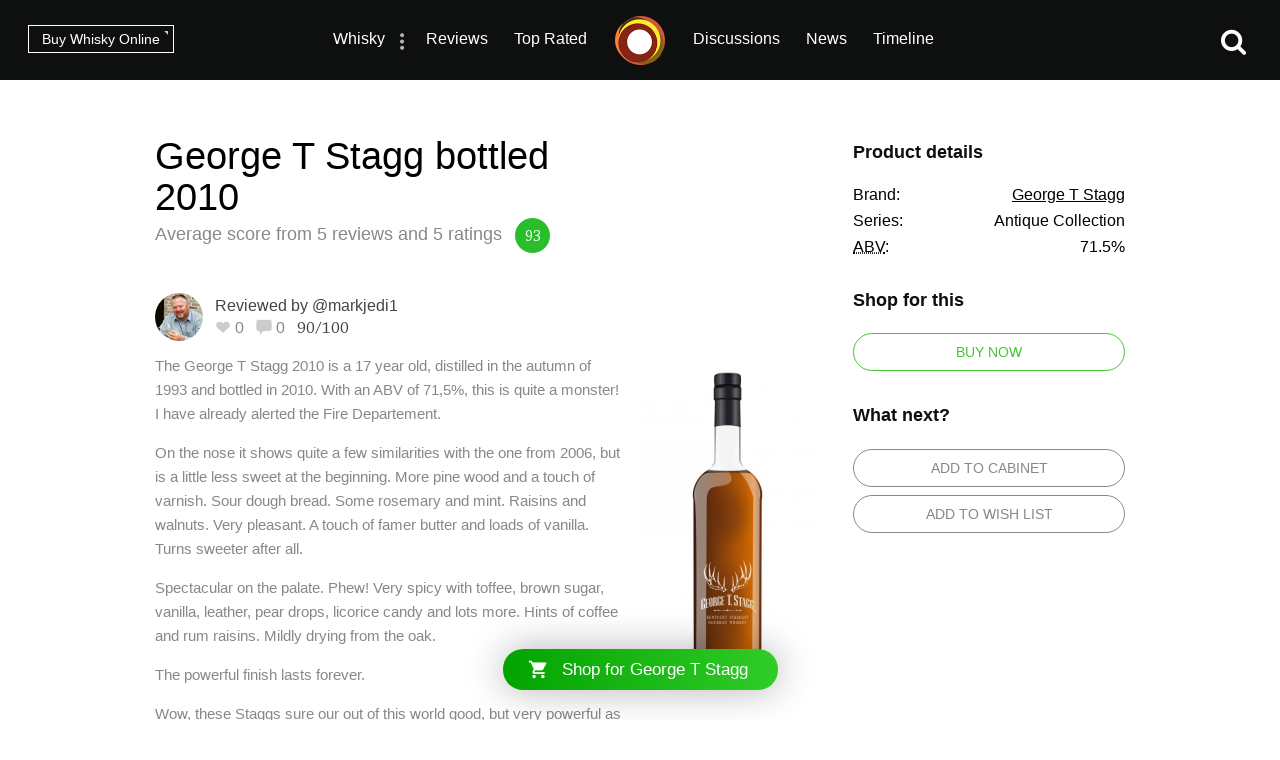

--- FILE ---
content_type: text/html; charset=utf-8
request_url: https://www.connosr.com/george-t-stagg-bottled-2010-whiskey-reviews-3141
body_size: 32558
content:
<!DOCTYPE html><html lang="en"><head><meta charset="UTF-8" /><title>George T Stagg bottled 2010 Reviews - Whisky Connosr</title><meta charset="UTF-8" /><meta name="description" content="George T Stagg bottled 2010 is rated 93/100 by 5 reviewers on Connosr, the world's favourite whisky community. Read all the reviews here." /><meta name="viewport" content="width=device-width, initial-scale=1, maximum-scale=1, user-scalable=0" /><link rel="canonical" href="https://www.connosr.com/george-t-stagg-bottled-2010-whiskey-reviews-3141" /><link rel="stylesheet" type="text/css" href="/assets/dist/connosr-all.min.css?v=20260117" /><!--[if IE]><style type="text/css">.gradient {filter: none;}</style><![endif]--><link rel="apple-touch-icon" sizes="57x57" href="/assets/icons/apple-touch-icon-57x57.png" /><link rel="apple-touch-icon" sizes="60x60" href="/assets/icons/apple-touch-icon-60x60.png" /><link rel="apple-touch-icon" sizes="72x72" href="/assets/icons/apple-touch-icon-72x72.png" /><link rel="apple-touch-icon" sizes="76x76" href="/assets/icons/apple-touch-icon-76x76.png" /><link rel="apple-touch-icon" sizes="114x114" href="/assets/icons/apple-touch-icon-114x114.png" /><link rel="apple-touch-icon" sizes="120x120" href="/assets/icons/apple-touch-icon-120x120.png" /><link rel="apple-touch-icon" sizes="144x144" href="/assets/icons/apple-touch-icon-144x144.png" /><link rel="apple-touch-icon" sizes="152x152" href="/assets/icons/apple-touch-icon-152x152.png" /><link rel="apple-touch-icon" sizes="180x180" href="/assets/icons/apple-touch-icon-180x180.png" /><link rel="icon" type="image/png" href="/assets/icons/favicon-32x32.png" sizes="32x32" /><link rel="icon" type="image/png" href="/assets/icons/android-chrome-192x192.png" sizes="192x192" /><link rel="icon" type="image/png" href="/assets/icons/favicon-96x96.png" sizes="96x96" /><link rel="icon" type="image/png" href="/assets/icons/favicon-16x16.png" sizes="16x16" /><link rel="manifest" href="/assets/icons/manifest.json" /><link rel="mask-icon" href="/assets/icons/safari-pinned-tab.svg" color="#f47c3a" /><link rel="shortcut icon" href="/assets/icons/favicon.ico" /><meta name="msapplication-TileColor" content="#da532c" /><meta name="msapplication-TileImage" content="/assets/icons/mstile-144x144.png" /><meta name="msapplication-config" content="/assets/icons/browserconfig.xml" /><meta name="theme-color" content="#ffffff" /><meta property="og:title" content="George T Stagg bottled 2010 on Whisky Connosr" /><meta property="og:description" content="Information about George T Stagg bottled 2010 on Whisky Connosr" /><meta property="og:type" content="website" /><meta property="og:url" content="https://www.connosr.com/george-t-stagg-bottled-2010-whiskey-reviews-3141" /><meta property="fb:app_id" content="483474068528823" /><meta property="og:site_name" content="Whisky Connosr" /><meta property="og:image" content="https://www.connosr.com/image/2/1000/1000/2/images/products/george-t-stagg-bottled-2010-568426.jpg" /><meta property="og:image:width" content="1000" /><meta property="og:image:height" content="1000" /><meta name="twitter:card" content="photo" /><meta name="twitter:title" content="George T Stagg bottled 2010 on Whisky Connosr" /><meta name="twitter:description" content="Information about George T Stagg bottled 2010 on Whisky Connosr" /><meta name="twitter:image" content="https://www.connosr.com/image/2/1000/1000/2/images/products/george-t-stagg-bottled-2010-568426.jpg" /><meta name="twitter:image:alt" content="George T Stagg bottled 2010 on Whisky Connosr" /><meta name="twitter:site" content="@Connosr" /><meta name="format-detection" content="telephone=no" /><script>window.dataLayer = window.dataLayer || []; dataLayer.push({ 'brandName': 'George T Stagg', 'category': 'American Whiskey', 'productName': 'George T Stagg bottled 2010', 'productRating': '92.8', 'productTotalReviews': '5', 'loginStatus': 'false', 'templateType': 'product-reviews' }); </script><script>(function(w,d,s,l,i){w[l]=w[l]||[];w[l].push({'gtm.start':
					new Date().getTime(),event:'gtm.js'});var f=d.getElementsByTagName(s)[0],
					j=d.createElement(s),dl=l!='dataLayer'?'&amp;l='+l:'';j.async=true;j.src=
					'https://www.googletagmanager.com/gtm.js?id='+i+dl;f.parentNode.insertBefore(j,f);
					})(window,document,'script','dataLayer','GTM-WXLJLNL8');</script><script>var connosr = { user: {} }; connosr.user['status'] = false; connosr.overlayMenu = { mobile: { items: [ { name: "Whisky", href: "/whisky-brands-distilleries" }, { name: "Reviews", href: "/whisky-reviews" }, { name: "Top Rated", href: "/top-rated-whisky-list" }, { name: "Discussions", href: "/discussions" }, { name: "News", href: "/whisky-news" }, { name: "Timeline", href: "/timeline" }, { name: "Discord Server", href: "https://discord.gg/REpS6rwy", divider: true } ] }, create: { items: [ { name: "Write a review", href: "/create/review" }, { name: "Start a discussion", href: "/create/discussion" }, { name: "Add to cabinet", href: "/@/cabinet" }, { name: "Add to wish list", href: "/@/wish-list" } ] }, account: { items: [ ] } };</script><meta name="google-site-verification" content="ozWRVgi5GbDpRBFGwoeFzaBWUTOUtUo__MOHs6I0C2k" /><meta name="msvalidate.01" content="9CFB4BCF98AD50F79DD1333646E8BA49" /></head><body id="connosr" class=" timeline-count-update" data-timeline-count-frequency="5"><!-- Google Tag Manager (noscript) --><noscript><iframe src="https://www.googletagmanager.com/ns.html?id=GTM-TDS367W" height="0" width="0" style="display:none;visibility:hidden"></iframe></noscript><!-- End Google Tag Manager (noscript) --><div id="nav-more-menu" class="header-context-menu jq-dropdown jq-dropdown-tip"><ul class="jq-dropdown-menu"><li><a href="/scotch-whisky">Scotch whisky</a></li><li><a href="/japanese-whisky">Japanese whisky</a></li><li><a href="/american-whiskey">American whiskey</a></li><li><a href="/irish-whiskey">Irish whiskey</a></li><li><a href="/canadian-whisky">Canadian whisky</a></li><li><a href="/world-whisky">World whisky</a></li></ul></div><div id="wrapper"><div class="header-global "><nav><ul class="global-nav-list"><li class="nav-more"><a href="/whisky-brands-distilleries" title="Whisky brands &amp; distilleries">Whisky</a><span data-jq-dropdown="#nav-more-menu" data-horizontal-offset="1" data-vertical-offset="5"><i class="icon icon-dots-three-vertical"></i></span></li><li><a href="/whisky-reviews" title="Whisky reviews">Reviews</a></li><li><a href="/top-rated-whisky-list" title="Top rated whisky">Top Rated</a></li></ul></nav><a title="CONNOSR." href="/"><span class="logo-connosr">Whisky Connosr</span></a><nav><ul class="global-nav-list"><li><a href="/discussions" title="Whisky discussions">Discussions</a></li><li><a href="/whisky-news" title="Latest whisky news">News</a></li><li><a href="/timeline" title="Recent actvity timeline">Timeline <span class="timeline-count"></span></a></li></ul></nav></div><div class="nav-bar "></div><span title="Open the navigation menu" class="nav-icon nav-icon-menu "><i class="icon icon icon-bars"></i><span class="label">Menu</span></span><span title="Close the navigation menu" class="nav-icon nav-icon-search-close hidden "><i class="icon icon-close"></i></span><div class="global-buttons "><a class="button button--small outline white squared" href="https://www.whiskymarketplace.com/" target="_blank">Buy Whisky Online <i class="external"></i></a></div><span title="Search this site" class="nav-icon nav-icon-search "><i class="icon icon-search"></i></span><section class="header-general simple" style="background-color:#0e1010;"><header></header></section><section class="index-section min-height margin-top"><div class="content cf"><div class="layout-column-main padded"><div class="simple-header"><h1>George T Stagg bottled 2010</h1><p><span class="not-mobile">Average score from</span> 5 reviews and 5 ratings <span class="score-circle very-happy">93</span></p></div><div class="product-main-image not-desktop not-tablet"><img src="/image/2/360/720/2/images/products/george-t-stagg-bottled-2010-568426.jpg" alt="George T Stagg bottled 2010" /></div></div><style>
				.layout-column-sidebar h2 {
					color: #0e1010;
				}
			</style><div class="layout-column-sidebar sticky"><div class="product-info-block"><h2>Product details</h2><ul><li>Brand: <span class="data"><a href="/george-t-stagg-american-whiskey">George T Stagg</a></span></li><li>Series: <span class="data">Antique Collection</span></li><li><abbr title="Alcohol by Volume">ABV</abbr>: <span class="data">71.5%</span></li></ul><h2>Shop for this</h2><ul><li><a class="button green outline full-width max-width" href="https://track.adtraction.com/t/t?a=1822596258&amp;as=1830311861&amp;t=2&amp;tk=1&amp;epi=connosr&amp;url=https://www.htfw.com/catalogsearch/result/?q=George T Stagg bottled 2010" rel="nofollow" target="_blank">Buy now</a></li></ul><h2>What next?</h2><ul><li><span class="button grey outline full-width max-width do-cabinet-item" data-type="Cabinet" data-brand="8312" data-brand-name="George T Stagg" data-product="568426" data-product-name="George T Stagg bottled 2010">Add to cabinet</span></li><li><span class="button grey outline full-width max-width do-cabinet-item" data-type="Wish-list" data-brand="8312" data-brand-name="George T Stagg" data-product="568426" data-product-name="George T Stagg bottled 2010">Add to wish list</span></li></ul></div></div><div class="layout-column-main padded"><header class="simple-sub-header"><a href="/@markjedi1" style="height:48px; width:48px;" data-tipped-options="ajax: { data: { username: 'markjedi1' } }" class="avatar tooltip has-image"><img width="48" height="48" src="/image/2/96/96/5/uploads/community/images/avatars/markpasfoto-1502704670432.jpg" alt="@markjedi1" /></a><div class="header-details"><h2><span class="username"><a href="/george-t-stagg-bottled-2010-whisky-review-6150">Reviewed by @markjedi1</a></span></h2><p><span data-subject="17717" data-type="Review" class="action"><i class="icon icon-heart-outlined"></i> <i class="value">0</i></span><span class="action link-only " data-subject="17717" data-type="Discussion" data-mode="add" data-href="/george-t-stagg-bottled-2010-whisky-review-6150#comments"><i class="icon icon-comment"></i> <i class="value">0</i></span><span class="rating">90/100</span></p></div></header><article class="simple-review cf"><img class="image not-mobile" src="/image/2/360/720/2/images/products/george-t-stagg-bottled-2010-568426.jpg" alt="George T Stagg bottled 2010" /><div class="simple-review-content has-image"><p>The George T Stagg 2010 is a 17 year old, distilled in the autumn of 1993 and bottled in 2010. With an ABV of 71,5%, this is quite a monster! I have already alerted the Fire Departement.</p>

<p>On the nose it shows quite a few similarities with the one from 2006, but is a little less sweet at the beginning. More pine wood and a touch of varnish. Sour dough bread. Some rosemary and mint. Raisins and walnuts. Very pleasant. A touch of famer butter and loads of vanilla. Turns sweeter after all.</p>

<p>Spectacular on the palate. Phew! Very spicy with toffee, brown sugar, vanilla, leather, pear drops, licorice candy and lots more. Hints of coffee and rum raisins. Mildly drying from the oak. </p>

<p>The powerful finish lasts forever.</p>

<p>Wow, these Staggs sure our out of this world good, but very powerful as well. A good thing they are swimmers. Thanks for the sample, Kris.</p>
</div><div class="simple-comment"><div class="simple-comment-content"><p><a href="/george-t-stagg-bottled-2010-whisky-review-6150">Comment on @markjedi1's review</a></p></div></div></article><header class="simple-sub-header"><a href="/@UisgeJon" style="height:48px; width:48px;" data-tipped-options="ajax: { data: { username: 'UisgeJon' } }" class="avatar tooltip has-image"><img width="48" height="48" src="/image/2/96/96/5/uploads/community/images/profile-legacy/239c85869dd65bfcd8345e6e6200919d.jpg" alt="@UisgeJon" /></a><div class="header-details"><h2><span class="username"><a href="/george-t-stagg-bottled-2010-whisky-review-4953">Reviewed by @UisgeJon</a></span></h2><p><span data-subject="16520" data-type="Review" class="action"><i class="icon icon-heart-outlined"></i> <i class="value">0</i></span><span class="action link-only " data-subject="16520" data-type="Discussion" data-mode="add" data-href="/george-t-stagg-bottled-2010-whisky-review-4953#comments"><i class="icon icon-comment"></i> <i class="value">0</i></span><span class="rating">81/100</span></p></div></header><article class="simple-review cf"><div class="simple-review-content "><p>One of my first real endeavors with Bourbon, and a good one at that. I couldn't believe the alcohol content on this bugger at a whopping 143 proof, but it went down surprisingly smooth.</p>

<p>Nose: Corn, nuts, vanilla, some warm fruit, like orange, followed by a pleasant musk and leather smell. </p>

<p>Palate: Warm, with a dominance of the bourbon grain coming through. This being a Kentucky Straight Whiskey, it really shows. Lots of corn. Digging deeper, I find some cranberry, vanilla and oak. Really, really pleasant. </p>

<p>Finish: More vanilla, oak, with a touch of almond. Kind of subtle, but very pleasant.</p>

<p>Not a half bad bottle to start into the world of Bourbon! Good stuff here.</p>
</div><div class="simple-comment"><div class="simple-comment-content"><p><a href="/george-t-stagg-bottled-2010-whisky-review-4953">Comment on @UisgeJon's review</a></p></div></div></article><header class="simple-sub-header"><a href="/@Jeffrey" style="height:48px; width:48px;" data-tipped-options="ajax: { data: { username: 'Jeffrey' } }" class="avatar tooltip has-image"><img width="48" height="48" src="/image/2/96/96/5/uploads/community/images/profile-legacy/1809867a21510fbf39c770fb57465b20.jpg" alt="@Jeffrey" /></a><div class="header-details"><h2><span class="username"><a href="/george-t-stagg-bottled-2010-whisky-review-3289">Reviewed by @Jeffrey</a></span></h2><p><span data-subject="14856" data-type="Review" class="action"><i class="icon icon-heart-outlined"></i> <i class="value">0</i></span><span class="action link-only " data-subject="14856" data-type="Discussion" data-mode="add" data-href="/george-t-stagg-bottled-2010-whisky-review-3289#comments"><i class="icon icon-comment"></i> <i class="value">0</i></span><span class="rating">96/100</span></p></div></header><article class="simple-review cf"><div class="simple-review-content "><p>This is as dark as a buffalo's mane and as fiery as its breath. I would say prepare to tangle with the buffalo's horns, but more appropriately this Stagg's antlers are a dangerous set. You will be amazed by how smooth 70+ percent alcohol can be, and then it will bury an antler in your throat. Do not get too comfortable, in other words, or you will end up like a tourist in Yellowstone who thought it would be nice to have a picture petting a bison. Give this beast respect. Try it neat if you dare, but have some water on standby (and the medics, too). There is such a conflagration of flavors, depth, and body that you have the sensation that much is going beyond your palate---like high pitched noises that only dogs can hear. This will definitely have you howling. As I write this, I feel its hooves thundering through my veins. Imagine the big bang distilled into bourbon and you will have a sense for the Stagg's magnitude and sheer force. Toffee, caramel, vanilla, black cherry, cola, cocoa, coffee, all spice, leather, and all on fire. It does not really get any better than this. This is gargantuan, blazing with spice and body, yes, but it is like a buffalo with silken hairs. How can you make something so hot so smooth? Bravo!</p>
</div><div class="simple-comment"><div class="simple-comment-content"><p><a href="/george-t-stagg-bottled-2010-whisky-review-3289">Comment on @Jeffrey's review</a></p></div></div></article><header class="simple-sub-header"><a href="/@RaiseYourSpirit" style="height:48px; width:48px;" data-tipped-options="ajax: { data: { username: 'RaiseYourSpirit' } }" class="avatar tooltip"><span class="initial  initial-medium">R</span></a><div class="header-details"><h2><span class="username"><a href="/george-t-stagg-bottled-2010-whisky-review-2569">Reviewed by @RaiseYourSpirit</a></span></h2><p><span data-subject="14136" data-type="Review" class="action"><i class="icon icon-heart-outlined"></i> <i class="value">0</i></span><span class="action link-only " data-subject="14136" data-type="Discussion" data-mode="add" data-href="/george-t-stagg-bottled-2010-whisky-review-2569#comments"><i class="icon icon-comment"></i> <i class="value">2</i></span><span class="rating">99/100</span></p></div></header><article class="simple-review cf"><div class="simple-review-content "><p>George T. Stagg 2010 Distiller: Buffalo Trace Spirit: Cask Strength Bourbon Price: $78.60 ABV: 71.5%</p>

<p>Nose: Heavy notes of oak, vanilla, spice, ripe bananas, maple syrup, molasses, dark brown sugar, dried fruits</p>

<p>Taste: Vanilla, ripe bananas, dried figs, raisin, molasses, spice, oak, and there is a dark cola flavor that lurks in the background</p>

<p>Finish: About as long as “long” gets. Heavy spice, oak, sweet maple candy</p>

<p>Cocktail: I feel guilty making a drink with this, but then again, my manhattan makes me want to run down the street, hugging and kissing everyone I see. You might try a cocktail, just to see how good it is (add a little water since this is such an incredibly strong bourbon), but frankly, you really only do it justice when you sip it neat or straight.</p>

<p>Bottle: As with all the bottles in Buffalo Trace’s “Antique Collection,” George T. Stagg comes in a tall, slender bottle with minimal, white, elegant, old-fashioned-style lettering on the front. The liquid is the focus, as well it should be; the crystal clear bottle shows off the dark, rich mahogany color. There are a set of deer antlers right about the lettering which adds a nice distinction from the others in the series; at the very bottom lies a paper label with that specific batch’s alcohol content. Overall, it’s a simple bottle, that is neither overly beautiful, nor underwhelming.</p>

<p>Conclusion: Richard: Where do I start with this one? I guess the first thing that most people notice is that this bourbon packs an enormous kick; at 143% proof, it is the strongest whiskey I’ve ever heard of, but even so, it remains remarkably smooth (considering its proof). I knew I was in for something special when I bought this bottle, but I wasn’t quite sure what was going to be special about it. Was it the incredibly complex nose? Or perhaps roaring flavor that lasts on your tongue? Simply, it is a combination of these two things mixed with the fact that they were able to produce such an incredibly delicious bourbon at such a high proof. I find it hard to compare this to any other bourbon because the experience of drinking it by itself is truly unique, and it shines a light on the many possibilities available in bourbon production. This comes out once a year as a special release, and I am going to make certain that I get at least one bottle next year. This is truly an outstanding spirit.</p>

<p><a rel="nofollow" target="_blank" href="http://raiseyourspirits.wordpress.com/2011/01/21/bourbon-review-george-t-stagg-2010/">raiseyourspirits.wordpress.com/2011/01/&hellip;</a></p>
</div><div class="simple-comment"><div class="simple-comment-header"><a href="/@AboutChoice" style="height:22px; width:22px;" data-tipped-options="ajax: { data: { username: 'AboutChoice' } }" class="avatar tooltip has-image"><img width="22" height="22" src="/image/2/44/44/5/uploads/community/images/profile-legacy/746c6849620cfa95f0ce28486e4de475.JPG" alt="@AboutChoice" /></a><span><a href="/george-t-stagg-bottled-2010-whisky-review-2569#comment-949265">@AboutChoice commented:</a></span></div><div class="simple-comment-content"><p><span class="at-link">@<span class="mention">RaiseYourSpirit</span></span>, good review ! I've been saving my bottle for a special occasion, but your review is helping to develop that occasion :-) I am wondering how it will compare to the Sazerac Rye 18 or to the Eagle Rare 17, also from Buffalo Trace, which are absolutely magnificant !? </p>
</div></div><div class="simple-comment"><div class="simple-comment-header"><a href="/@Victor" style="height:22px; width:22px;" data-tipped-options="ajax: { data: { username: 'Victor' } }" class="avatar tooltip has-image"><img width="22" height="22" src="/image/2/44/44/5/uploads/community/images/profile-legacy/e505fee8d5829c36e8e9657bafde5dc2.JPG" alt="@Victor" /></a><span><a href="/george-t-stagg-bottled-2010-whisky-review-2569#comment-950443">@Victor commented:</a></span></div><div class="simple-comment-content"><p><span class="at-link">@<span class="mention">AboutChoice</span></span>, are you saying that you have never had a taste of George T. Stagg, and yet are sitting on a bottle of it? Ye gods, man, take a sip! </p>

<p>There is no harm done in opening that bottle. It will hold up to a little oxidation, trust me!   </p>
</div></div><div class="simple-comment"><div class="simple-comment-content"><p><a href="/george-t-stagg-bottled-2010-whisky-review-2569">Comment on @RaiseYourSpirit's review</a></p></div></div></article><header class="simple-sub-header"><a href="/@Victor" style="height:48px; width:48px;" data-tipped-options="ajax: { data: { username: 'Victor' } }" class="avatar tooltip has-image"><img width="48" height="48" src="/image/2/96/96/5/uploads/community/images/profile-legacy/e505fee8d5829c36e8e9657bafde5dc2.JPG" alt="@Victor" /></a><div class="header-details"><h2><span class="username"><a href="/george-t-stagg-bottled-2010-whisky-review-1711">Reviewed by @Victor</a></span></h2><p><span data-subject="13278" data-type="Review" class="action"><i class="icon icon-heart-outlined"></i> <i class="value">0</i></span><span class="action link-only " data-subject="13278" data-type="Discussion" data-mode="add" data-href="/george-t-stagg-bottled-2010-whisky-review-1711#comments"><i class="icon icon-comment"></i> <i class="value">1</i></span><span class="rating">98/100</span></p></div></header><article class="simple-review cf"><div class="simple-review-content "><p>George T Stagg is a rye formula bourbon from the Sazerac Antiquities Collection. It is released once per year in the fall. The whiskey is 15 years old and released at barrel proof</p>

<p>Nose: oak, maple sugar, vanilla, spice</p>

<p>Taste: Extreme intense spice and wood flavours give the taste buds an incredible workout. This is extremely delicious and intense. Vanilla and caramel are more present in the mouth than in the nose. The sweet and dry balance is excellent. The most astonishing thing is that at 143 proof this is extremely smooth and the alcohol is barely perceptible tasted neat </p>

<p>Finish: all of the flavours last long and hold up well</p>

<p>Balance: The balance of the elements within George T Stagg is superb. In the world of rye formula bourbons there is nothing else like this, though there are some, like the best Willetts, that are not too very far away. If you have never tasted this whiskey you really owe it to yourself to do so, if for no other reason than to see where the bar has been set </p>
</div><div class="simple-comment"><div class="simple-comment-header"><a href="/@HP12" style="height:22px; width:22px;" data-tipped-options="ajax: { data: { username: 'HP12' } }" class="avatar tooltip has-image"><img width="22" height="22" src="/image/2/44/44/5/uploads/community/images/profile-legacy/f044a3675d75a65443e361070b91fee1.jpg" alt="@HP12" /></a><span><a href="/george-t-stagg-bottled-2010-whisky-review-1711#comment-949394">@HP12 commented:</a></span></div><div class="simple-comment-content"><p><span class="at-link">@<span class="mention">Victor</span></span>...would really enjoy a review of the GTS 2011 and a comparison of it with the 2010. Your reviews are always enjoyable and educational! </p>
</div></div><div class="simple-comment"><div class="simple-comment-content"><p><a href="/george-t-stagg-bottled-2010-whisky-review-1711">Comment on @Victor's review</a></p></div></div></article></div></div></section><section class="index-section margin-top margin-bottom no-border"><header class="section-heading-generic"><h2 class="wf-text">Popular George T Stagg whiskies</h2></header><div class="content product-list"><p class="horizontal-scrolling-icon nest-top"><i class="icon icon-swipe-horizontal"></i></p><div class="horizontal-scrolling no-swipe"><div class="horizontal-scrolling-inner"><ul class="entity-list " border="0"><li class="item"><a class="name" href="/stagg-jr-bourbon-whiskey-reviews-3146">Stagg Jr. Bourbon<span class="bottler-abbr"></span></a> <ul><li><span class="data stat not-small-phone" title="Average rating 86.6/100"><i class="icon icon-area-graph"></i><span class="sr-only">Average rating: </span>86.6</span> </li><li><span class="data stat" title="12 reviews"><span class="sr-only">Total reviews: </span><i class="icon icon-review-comment"></i>12</span></li><li><span class="sr-only">ABV: </span> <span class="data stat" title="67.2% ABV">67.2%</span></li></ul></li><li class="item"><a class="name" href="/george-t-stagg-bottled-2011-whiskey-reviews-3142">George T Stagg bottled 2011<span class="bottler-abbr"></span></a> <ul><li><span class="data stat not-small-phone" title="Average rating 93.3/100"><i class="icon icon-area-graph"></i><span class="sr-only">Average rating: </span>93.3</span> </li><li><span class="data stat" title="6 reviews"><span class="sr-only">Total reviews: </span><i class="icon icon-review-comment"></i>6</span></li><li><span class="sr-only">ABV: </span> <span class="data stat" title="71.3% ABV">71.3%</span></li></ul></li><li class="item"><a class="name" href="/george-t-stagg-bottled-2012-whiskey-reviews-3143">George T Stagg bottled 2012<span class="bottler-abbr"></span></a> <ul><li><span class="data stat not-small-phone" title="Average rating 95.5/100"><i class="icon icon-area-graph"></i><span class="sr-only">Average rating: </span>95.5</span> </li><li><span class="data stat" title="4 reviews"><span class="sr-only">Total reviews: </span><i class="icon icon-review-comment"></i>4</span></li><li><span class="sr-only">ABV: </span> <span class="data stat" title="71.4% ABV">71.4%</span></li></ul></li><li class="item"><a class="name" href="/george-t-stagg-bottled-2010-whiskey-reviews-3141">George T Stagg bottled 2010<span class="bottler-abbr"></span></a> <ul><li><span class="data stat not-small-phone" title="Average rating 92.8/100"><i class="icon icon-area-graph"></i><span class="sr-only">Average rating: </span>92.8</span> </li><li><span class="data stat" title="5 reviews"><span class="sr-only">Total reviews: </span><i class="icon icon-review-comment"></i>5</span></li><li><span class="sr-only">ABV: </span> <span class="data stat" title="71.5% ABV">71.5%</span></li></ul></li><li class="item"><a class="name" href="/george-t-stagg-bottled-2008-whiskey-reviews-424">George T Stagg bottled 2008<span class="bottler-abbr"></span></a> <ul><li><span class="data stat not-small-phone" title="Average rating 94.2/100"><i class="icon icon-area-graph"></i><span class="sr-only">Average rating: </span>94.2</span> </li><li><span class="data stat" title="2 reviews"><span class="sr-only">Total reviews: </span><i class="icon icon-review-comment"></i>2</span></li><li><span class="sr-only">ABV: </span> <span class="data stat" title="70.9% ABV">70.9%</span></li></ul></li><li class="item"><a class="name" href="/george-t-stagg-bottled-2013-whiskey-reviews-3144">George T Stagg bottled 2013<span class="bottler-abbr">OB</span></a> <ul><li><span class="data stat not-small-phone" title="Average rating 89.3/100"><i class="icon icon-area-graph"></i><span class="sr-only">Average rating: </span>89.3</span> </li><li><span class="data stat" title="3 reviews"><span class="sr-only">Total reviews: </span><i class="icon icon-review-comment"></i>3</span></li><li><span class="sr-only">ABV: </span> <span class="data stat" title="64.1% ABV">64.1%</span></li></ul></li><li class="item"><a class="name" href="/george-t-stagg-bottled-2014-whiskey-reviews-3145">George T Stagg bottled 2014<span class="bottler-abbr"></span></a> <ul><li><span class="data stat not-small-phone" title="Average rating 90.5/100"><i class="icon icon-area-graph"></i><span class="sr-only">Average rating: </span>90.5</span> </li><li><span class="data stat" title="2 reviews"><span class="sr-only">Total reviews: </span><i class="icon icon-review-comment"></i>2</span></li><li><span class="sr-only">ABV: </span> <span class="data stat" title="69.05% ABV">69.05%</span></li></ul></li><li class="item"><a class="name" href="/george-t-stagg-bottled-2006-whiskey-reviews-3139">George T Stagg bottled 2006<span class="bottler-abbr"></span></a> <ul><li><span class="data stat not-small-phone" title="Average rating 91/100"><i class="icon icon-area-graph"></i><span class="sr-only">Average rating: </span>91</span> </li><li><span class="data stat" title="1 reviews"><span class="sr-only">Total reviews: </span><i class="icon icon-review-comment"></i>1</span></li><li><span class="sr-only">ABV: </span> <span class="data stat" title="70.3% ABV">70.3%</span></li></ul></li><li class="item"><a class="name" href="/george-t-stagg-bottled-2007-whiskey-reviews-3140">George T Stagg bottled 2007<span class="bottler-abbr"></span></a> <ul><li><span class="data stat not-small-phone" title="Average rating 83/100"><i class="icon icon-area-graph"></i><span class="sr-only">Average rating: </span>83</span> </li><li><span class="data stat" title="1 reviews"><span class="sr-only">Total reviews: </span><i class="icon icon-review-comment"></i>1</span></li><li><span class="sr-only">ABV: </span> <span class="data stat" title="72.4% ABV">72.4%</span></li></ul></li></ul></div></div></div><p class="more-link">View more <a href="/george-t-stagg-american-whiskey">George T Stagg whiskies</a></p></section><section id="footer"><div class="footer-inner"><div class="social"><ul><li><a class="facebook" target="_blank" href="https://www.facebook.com/connosr/"><i class="icon icon-facebook-circle"></i></a></li><li><a class="twitter" target="_blank" href="https://twitter.com/connosr"><i class="icon icon-twitter-circle"></i></a></li><li><a class="youtube" target="_blank" href="https://www.youtube.com/connosr"><i class="icon icon-youtube-circle"></i></a></li></ul></div><div class="footer-column"><p>Contact Us</p><ul><li><span class="link contact-modal" data-type="support" href="#">Support</span></li></ul></div><div class="footer-column"><p>Community</p><ul><li><a href="https://discord.gg/REpS6rwy">Discord</a></li></ul></div><div class="footer-column"><p>More links</p><ul><li><a href="/articles">Articles</a></li><li><a href="/whisky-blog">Blog</a></li></ul></div></div></section></div><nav id="overlay-menu"></nav><div id="full-screen-search"><form class="search-form"><input class="search-input" type="text" placeholder="Search..." autocomplete="off" spellcheck="false" autocorrect="off" autocapitalize="off" /><div class="icon"><i class="icon icon-search"></i></div></form><div class="search-content results hidden"><div class="search-column double-column"><h2 class="results-title">Results</h2><div id="search-results"></div></div><div class="search-column single-column"><h2>Categories</h2><div id="search-facets"></div></div></div><div class="search-content defaults"><div class="search-column single-column"><h2>Types of whisky</h2><div id="search-default-categories"></div></div><div class="search-column single-column middle-column"><h2>Popular distilleries</h2><div id="search-default-brands"></div></div><div class="search-column single-column"><h2>Top discussions</h2><div id="search-default-discussions"></div></div></div></div><script src="/assets/js/vendor/modernizr-custom.js"></script><script src="/assets/dist/connosr-all.min.js?v=20260117"></script><script src="/assets/dist/connosr.min.js?v=20260117"></script><script src="/assets/js/vendor/extras/emojis.js" async="async"></script><script>connosr.author = []; connosr.commenters = []; connosr.mentions = []; connosr.relatedProduct = null; connosr.relatedBrand = null; connosr.relatedBrandRetail = null; connosr.relatedBrand = 'George T Stagg'; connosr.relatedBrandRetail = '/country/american-whiskey/';</script><script type="application/ld+json">{ "@context": "http://schema.org/", "@type": "Product", "image": "https://www.connosr.com/image/2/750/750/2/images/products/george-t-stagg-bottled-2010-568426.jpg", "name": "George T Stagg bottled 2010", "aggregateRating": { "@type": "AggregateRating", "worstRating": "1", "bestRating": "100", "reviewCount": "5", "ratingCount": "5", "ratingValue": "92.8" } }</script></body></html>

--- FILE ---
content_type: text/javascript
request_url: https://www.connosr.com/assets/dist/connosr.min.js?v=20260117
body_size: 28844
content:
/*
 connosr 2018-09-30
*/
window.location.hash && scroll(0, 0),
  setTimeout(function () {
    scroll(0, 0);
  }, 1),
  "#_=_" == window.location.hash &&
    (history.replaceState
      ? history.replaceState(null, null, window.location.href.split("#")[0])
      : (window.location.hash = "")),
  $.jqwidont.auto(!1),
  $(function () {
    function a() {
      if (window.location.hash) {
        var a = $("#wrapper .header-global").outerHeight() + 35;
        $(window.location.hash).length &&
          $("html, body")
            .stop()
            .animate(
              { scrollTop: $(window.location.hash).offset().top - a + "px" },
              3,
              "swing"
            );
      }
    }
    function b() {
      var a = $(window).scrollTop(),
        b = 0,
        c = $(window).width();
      (b = c > J.breakPoint ? (M ? 10 : 30) : M ? 10 : 25),
        a >= b
          ? $("body").addClass("scrolled")
          : $("body").removeClass("scrolled");
    }
    function c() {
      var a = $(".timeline-count");
      if (0 === a.length) return !1;
      var b = {
          likes: !0,
          reviews: !0,
          comments: !0,
          follows: !0,
          cabinet: !0,
          account: !0,
          news: !0,
          admin: !0,
        },
        c = Cookies.getJSON(J.cookieName);
      c &&
        c.timeline &&
        $.each(c.timeline.filters, function (a, c) {
          b[a] = c;
        }),
        $.get("/ajax/data/timeline/live/count", function (c) {
          var d = (c.timeline.total, 0),
            e = $(".nav-icon-timeline .icon"),
            f = 0.6;
          $.each(c.timeline.types, function (a, c) {
            var e = c.name;
            b[e] && (d += c.count);
          }),
            d > 0
              ? (d > 10 && (d = "10+"),
                a.text(d).animate({ opacity: 1 }, 100, function () {
                  e.css({ opacity: 0 });
                }))
              : (e.css({ opacity: f }),
                a.animate({ opacity: 0 }, 100, function () {
                  a.text("");
                }));
        });
    }
    function d(a, b, c, d) {
      var e = $("#overlay-menu"),
        f = "";
      (f +=
        '<span class="nav-icon-close"><i class="icon icon icon-close"></i></span>'),
        (f += c
          ? '<span class="nav-icon-back" data-target="' +
            d +
            '"><i class="icon icon icon-chevron-left"></i></span>'
          : ""),
        (f += '<div class="menu-inner"></div>'),
        e.html(f);
      var g = $(".menu-inner", e);
      if (
        ($("body").addClass("menu-open"),
        e.removeAttr("class").addClass("overlay-menu-" + b),
        g.html(""),
        connosr.overlayMenu[a])
      ) {
        var h = "";
        (h += "<ul>"),
          $.each(connosr.overlayMenu[a].items, function (b, c) {
            var d = c.target ? "target-" + c.target + "-menu" : "",
              e = c.target
                ? ' <i class="icon icon-more-arrow icon-chevron-right"></i>'
                : "",
              f = c.divider ? '<span class="divider" />' : "";
            h +=
              "<li>" +
              f +
              '<a class="' +
              d +
              '" rel="nofollow" href="' +
              c.href +
              '" data-back="' +
              a +
              '"><span class="text">' +
              c.name +
              "</span>" +
              e +
              "</a></li>";
          }),
          (h += "</ul>"),
          g.append(h);
      }
    }
    function e() {
      var a = $(this).scrollTop();
      Math.abs(R - a) <= S ||
        (a > R && a > Q
          ? P.removeClass("action-footer-button-down").addClass(
              "action-footer-button-up"
            )
          : a + $(window).height() < $(document).height() &&
            P.removeClass("action-footer-button-up").addClass(
              "action-footer-button-down"
            ),
        (R = a));
    }
    function f() {
      var a = $(".promo");
      if (a.length < 1) return !1;
      var b = $(window).width(),
        c = a.find(".carousel"),
        d = a.find(".item"),
        e = d.eq(0).outerWidth();
      1e3 > b && c.width(d.length * e);
    }
    function g(a) {
      var b = "";
      return (
        (b += '<a class="search-media-object" href="' + a.url + '">'),
        (b += a.imageHTML
          ? a.imageHTML
          : '<img class="image" src="' + a.imageUrl + '" alt=""/>'),
        (b += "<p>" + a.title + "</p>"),
        (b += "</a>")
      );
    }
    function h() {
      $.scrollLock(!0),
        $("#full-screen-search").addClass("open"),
        $(".nav-icon-search").addClass("hidden"),
        $(".nav-icon-search-close").removeClass("hidden"),
        setTimeout(function () {
          $("#full-screen-search .search-input").focus();
        }, 300);
    }
    function j() {
      $.scrollLock(!1),
        $("#full-screen-search").removeClass("open"),
        $(".nav-icon-search").removeClass("hidden"),
        $(".nav-icon-search-close").addClass("hidden"),
        $("#full-screen-search .search-input").blur();
    }
    function k(a, b, c, d, e, f, g, h, i, j, k) {
      var l = a[0].files,
        m = h.split(","),
        n = new FileReader();
      B(),
        (n.onload = function (h) {
          var o = new Image();
          (o.onload = function () {
            if (o.width < parseInt(m[0]) || o.height < parseInt(m[1]))
              return (
                A(
                  "error",
                  "This image is too small, required size width: " +
                    m[0] +
                    "px height: " +
                    m[1] +
                    "px"
                ),
                !1
              );
            f.addClass("working"), d.find(".default").remove(), d.show();
            for (var h = 0; h < l.length; h++) {
              var n = l[h],
                p = "";
              if (
                ("filename" == i &&
                  ((p =
                    '<div class="upload-item"><div class="upload-item-filename"><span class="progress"></span><span class="file">' +
                    n.name +
                    ' <span class="status"><i class="icon icon-spin icon-refresh loading"></i></span></span></div></div></div>'),
                  d.append(p)),
                "thumbnail" == i)
              ) {
                var q = d.find(
                  ".upload-item:not(.upload-button, .web-source-image, .upload-placeholder)"
                ).length;
                (p =
                  '<div class="upload-item"><div class="upload-item-image"><span class="progress"></span><span class="spinner"><i class="icon icon-spin icon-refresh loading"></i></span><img src="/assets/img/upload-preview-placholder.png" alt="" /></div>'),
                  e &&
                    (p +=
                      '<div class="upload-item-option"><label for="review-image-primary-' +
                      q +
                      '"><input type="radio" id="review-image-primary-' +
                      q +
                      '" name="review-image-primary" data-media-id="" />Main image</label></div>'),
                  (p += "</div>"),
                  d.find(".upload-item.upload-button").before(p),
                  0 === q &&
                    d
                      .find(".upload-item .upload-item-option input")
                      .attr("checked", "checked"),
                  d.find(".upload-placeholder").first().remove();
              }
              var r = d
                .find(
                  ".upload-item:not(.upload-button, .web-source-image, .upload-placeholder)"
                )
                .last();
              a.upload(
                "/ajax/media/",
                function (d) {
                  if ((a.val(""), d.responseJSON.success)) {
                    var e,
                      g = $(b).val();
                    if (
                      ((e = c
                        ? "" == g
                          ? d.responseJSON.id
                          : g + "," + d.responseJSON.id
                        : d.responseJSON.id),
                      $(b).val(e),
                      r.attr("data-media-id", d.responseJSON.id),
                      r
                        .find(".upload-item-option input")
                        .attr("data-media-id", d.responseJSON.id),
                      r.addClass("success"),
                      "thumbnail" == i)
                    ) {
                      var h = j ? j : "300/300";
                      r
                        .find(".upload-item-image img")
                        .attr(
                          "src",
                          "/image/2/" + h + "/2" + d.responseJSON.path
                        ),
                        r.find(".spinner").remove();
                    }
                    "custom" == i && k(d),
                      r
                        .find(".status")
                        .html('<i class="icon icon-check success"></i>');
                  } else
                    r.find(".status").html(
                      '<i class="icon icon-times error"></i>'
                    );
                  r.find(".progress").hide(), f.removeClass("working");
                },
                function (a) {
                  var b = (100 / a.total) * a.loaded;
                  r.find(".progress").width(b + "%");
                },
                g
              );
            }
          }),
            (o.src = n.result);
        }),
        n.readAsDataURL(l[0]);
    }
    function l(a) {}
    function m() {
      $(".attachments .media-image .expand").click(function () {
        var a = $(this).parents(".media-image");
        a.toggleClass("cropped"),
          $(this).find(".button").toggleText("Minimise image", "Expand image");
      }),
        $(".attachments .media-image.animated-gif .play").click(function () {
          var a = $(this),
            b = a.parent(),
            c = a.parents(".media-image"),
            d = c.find("img"),
            e = d.attr("data-animate-gif-url");
          d.attr("src", e), b.hide();
        }),
        $(".attachments a.open").magnificPopup({ type: "image" });
    }
    function n(a) {
      var b = "",
        c = "",
        d =
          '<p class="popup-note"><a class="button green solid" href="/sign-in">Sign in to Connosr</a></p>',
        e =
          '<p class="popup-note">Please sign-in or <a href="/join">create an account</a></p>';
      "like" == a && ((c = "Before you like things"), (b += e), (b += d)),
        "follow" == a && ((c = "Before you follow"), (b += e), (b += d)),
        "comment" == a && ((c = "Before you comment"), (b += e), (b += d)),
        "cabinet" == a && ((c = "Before you add this"), (b += e), (b += d)),
        createPopup("tiny", c, b, function () {});
    }
    function o() {
      $(".form-select.select-generic").each(function () {
        var a = $(this),
          b = a.data("searchable") ? 1 : -1;
        a.find("select").select2({ width: "100%", minimumResultsForSearch: b });
      });
    }
    function p() {
      var a = da.find(".date-of-birth-multi .year").val(),
        b = da.find(".date-of-birth-multi .month").val(),
        c = da.find(".date-of-birth-multi .day").val(),
        d = a + "-" + b + "-" + c;
      10 == d.toString().length ? ka.val(d) : ka.val("");
    }
    function q(a) {
      var b = "";
      return (
        a
          ? 57 >= a
            ? (b = "sad")
            : 72 >= a
            ? (b = "neutral")
            : 87 >= a
            ? (b = "happy")
            : a > 87 && (b = "very-happy")
          : (b = ""),
        b
      );
    }
    function r(a) {
      var b;
      "all" == a && (b = $("#cabinet")),
        "filtered-content" == a && (b = $("#content-filters-results")),
        $(".jq-dropdown", b).on("show", function (a, b) {
          a.stopPropagation();
          var c = $(b.trigger),
            d = $(b.jqDropdown),
            e = c.data("entry-id"),
            f = c
              .parents(".cabinet-entries")
              .find('.item[data-entry-id="' + e + '"]'),
            g =
              (d.find(".archive"),
              d.find(".cabinet"),
              d.find(".wish-list"),
              d.find(".remove"));
          g.click(function (a) {
            a.preventDefault(),
              $.post("/ajax/cabinet/edit", {
                id: e,
                "fields[delete]": "yes",
                "action[cabinet]": "yes",
              })
                .done(function (a) {
                  JSON.parse(a).success && f.remove();
                })
                .fail(function (a, b, c) {
                  alert("Action failed, please try again");
                });
          });
        });
    }
    function s(a, b) {
      var c = {
        title: "",
        titlePosition: "none",
        pieHole: 0,
        backgroundColor: "transparent",
        chartArea: { top: 30, right: 0, bottom: 10, left: 0 },
        legend: { position: "right", alignment: "center" },
      };
      $.ajax({
        url: "/ajax/data/user-cabinet-stats/" + b,
        dataType: "JSON",
      }).done(function (b) {
        var d = b.breakdown;
        (Ma = new google.visualization.DataTable(d)),
          (googleChart = new google.visualization.PieChart(a.get(0))),
          googleChart.draw(Ma, c);
        var e = b.stats,
          f = $(".cabinet-stats-table");
        f.find(".total-items").text(e.total),
          f.find(".total-ratings").text(e.ratings),
          f.find(".highest-rating").text(e.ratingHighest),
          f.find(".lowest-rating").text(e.ratingLowest);
      });
    }
    function t() {
      var a;
      if ("score-25" == $("#score-type input:checked").val()) {
        var b = Number($("#score-nose").val()),
          c = Number($("#score-taste").val()),
          d = Number($("#score-finish").val()),
          e = Number($("#score-balance").val());
        a = b + c + d + e;
      } else a = jb.noUiSlider.get();
      return a;
    }
    function u(a, b) {
      var c = $("#review-forms"),
        d = c.find(".form-progress");
      b === !0
        ? d.find("li.stage-" + a).addClass("complete")
        : d.find("li.stage-" + a).removeClass("complete");
    }
    function v(a) {
      var b = $("#review-forms"),
        c = b.find(".form-stage"),
        d = $("#form-stage-" + a),
        e = b.find(".form-progress");
      e.find("li").removeClass("active"),
        e.find("li:gt(" + (a - 1) + ")").removeClass("complete"),
        e
          .find("li.stage-" + a)
          .removeClass("complete")
          .addClass("active"),
        $("html, body").animate(
          { scrollTop: $("body").offset().top },
          500,
          function () {
            c.addClass("form-hidden"),
              d
                .css({ opacity: 0 })
                .removeClass("form-hidden")
                .animate({ opacity: 1 }, 500, function () {
                  4 == a && $(window).resize();
                }),
              2 == a && autosize($("#review-form-content"));
          }
        );
    }
    function w(a, b, c) {
      var d = $(b).innerHeight();
      $(a).outerHeight(d);
    }
    function x() {
      var a = $(window).width(),
        b = 50;
      a >= 1e3 && (a = 1e3),
        $("#background-selector").width("100%"),
        $("#background-selector .carousel")
          .width(a - b)
          .css("opacity", 1);
    }
    function y(a, b, c) {
      if (!a) return !1;
      var d,
        e = $(".score-totals-chart"),
        f = e.width(),
        g = e.data("height"),
        h = e.data("grid-color"),
        i = e.data("baseline-color"),
        j = e.data("bar-color"),
        k = e.data("h-title"),
        l = e.data("v-title"),
        m = e.data("label-size"),
        n = {
          colors: [j],
          height: g,
          chartArea: { width: f, left: 40, right: 35, top: 10, bottom: 50 },
          vAxis: {
            title: l,
            format: "#,###",
            minValue: 0,
            maxValue: 4,
            textStyle: { fontSize: 12 },
            titleTextStyle: { color: "#999", fontSize: m },
            gridlines: { color: h },
            baselineColor: i,
          },
          hAxis: {
            title: k,
            textPosition: "none",
            titleTextStyle: { color: "#999", fontSize: m },
            gridlines: { color: h },
          },
          bar: { groupWidth: 6 },
          legend: { position: "none" },
          tooltip: { isHtml: !0 },
        };
      mb
        ? ((d = new google.visualization.ColumnChart(e.get(0))), d.draw(mb, n))
        : $.ajax({
            url: "/ajax/data/top-user-average/brand/" + a,
            dataType: "JSON",
          }).done(function (a) {
            (mb = new google.visualization.DataTable(a.data)),
              (d = new google.visualization.ColumnChart(e.get(0))),
              d.draw(mb, n);
          });
    }
    function z(a, b, c) {
      var d = null,
        e = $('.score-distribution-chart[data-type = "' + b + '"]');
      if (!a || !e.is(":visible")) return !1;
      var f,
        g = e.parents(".chart-wrapper"),
        h = e.width(),
        i = e.data("height"),
        j = e.data("grid-color"),
        k = e.data("bar-color"),
        l = e.data("baseline-color"),
        m = e.data("highlight-score"),
        n = e.data("highlight-color"),
        o = (e.data("highlight-title"), e.data("h-title")),
        p = e.data("v-title"),
        q = e.data("label-size"),
        r = p ? 40 : 6,
        s = p ? 35 : 6,
        t = o ? 50 : 20,
        u = 10,
        v = p ? null : "none",
        w = {
          colors: [k],
          height: i,
          chartArea: { width: h, left: r, right: s, top: u, bottom: t },
          vAxis: {
            textPosition: v,
            title: p,
            format: "#,###",
            minValue: 0,
            maxValue: 4,
            textStyle: { fontSize: 12 },
            titleTextStyle: { color: "#999", fontSize: q },
            gridlines: { color: j },
            baselineColor: l,
          },
          hAxis: {
            title: o,
            format: "#,###",
            textStyle: { fontSize: 12 },
            titleTextStyle: { color: "#999", fontSize: q },
            gridlines: { color: j, count: 36 },
            ticks: [{ v: 65, f: "<65" }, 70, 75, 80, 85, 90, 95, 100],
          },
          bar: { groupWidth: 6 },
          legend: { position: "none" },
          tooltip: { isHtml: !0 },
          annotations: {
            stemColor: "#999999",
            textStyle: { fontSize: 14, color: "#000000" },
          },
          series: { 0: { type: "bars" }, 1: { type: "line" } },
        };
      d
        ? ((f = new google.visualization.ColumnChart(e.get(0))), f.draw(d, w))
        : $.ajax({
            url: "/ajax/data/rating-distribution/" + b + "/" + a,
            dataType: "JSON",
          }).done(function (a) {
            m &&
              (65 > m && (m = 65),
              $.each(a.data.rows, function (a, b) {
                return b.c[0].v == m
                  ? ((b.c[2].v = "color: " + n), !1)
                  : void 0;
              })),
              (d = new google.visualization.DataTable(a.data)),
              (f = new google.visualization.ColumnChart(e.get(0))),
              f.draw(d, w),
              g.prepend(
                '<p class="key" style="color:' +
                  n +
                  ';"><span style="background-color:' +
                  n +
                  ';"></span> This rating</p>'
              );
          });
    }
    function A(a, b) {
      var c = $("#general-alert");
      c
        .stop()
        .removeAttr("class")
        .addClass(a)
        .html("<p>" + b + "</p>")
        .slideDown(300),
        $("html, body").stop().animate({ scrollTop: 0 }, 300, "swing");
    }
    function B() {
      var a = $("#general-alert");
      a.stop().slideUp(300, function () {
        a.removeAttr("class").html("");
      });
    }
    function C() {
      if (!Modernizr.touchevents) {
        var a = $(".avatar.tooltip:not(.has-tooltip)");
        Tipped.create(a, {
          ajax: { url: "/ajax/tooltip/user", type: "post" },
          skin: "light",
          size: "large",
          padding: !1,
          radius: !1,
          position: "topleft",
          cache: !1,
        }),
          a.addClass("has-tooltip");
      }
    }
    function D(a, b, c) {
      var d = q(a.score),
        e = a.score ? "" : "empty",
        f = "";
      (f +=
        '<div id="cabinet-entry-option-dropdown-' +
        a.id +
        '" class="jq-dropdown jq-dropdown-tip jq-dropdown-anchor-left">'),
        (f += '<ul class="jq-dropdown-menu">'),
        (f +=
          '<li class="archive" data-entry-id="' +
          a.id +
          '"><a>Move to archive</a></li>'),
        (f +=
          '<li class="cabinet" data-entry-id="' +
          a.id +
          '"><a>Move to cabinet</a></li>'),
        (f +=
          '<li class="wish-list" data-entry-id="' +
          a.id +
          '"><a>Move to wish list</a></li>'),
        (f += '<li class="jq-dropdown-divider"></li>'),
        (f +=
          '<li class="remove" data-entry-id="' +
          a.id +
          '"><a>Delete entry</a></li>'),
        (f += "</ul>"),
        (f += "</div>");
      var g = '<ul class="facts">';
      a.brandUrl &&
        (g += '<li><a href="' + a.brandUrl + '">' + a.brandName + "</a></li>"),
        a.categoryUrl &&
          (g +=
            '<li><a href="' +
            a.categoryUrl +
            '">' +
            a.categoryName +
            "</a></li>"),
        a.regionUrl &&
          (g +=
            '<li><a href="' + a.regionUrl + '">' + a.regionName + "</a></li>"),
        (g += "</ul>");
      var h = "";
      a.userId == connosr.user.id &&
        ((h = '<span class="options">'),
        (h += c
          ? '<span class="option rate"><i class="icon icon-arrow-with-circle-up"></i> <span>Rate</span>'
          : ""),
        (h +=
          '</span><span class="option more" data-jq-dropdown="#cabinet-entry-option-dropdown-' +
          a.id +
          '" data-horizontal-offset="1" data-vertical-offset="5" data-entry-id="' +
          a.id +
          '"><i class="icon icon-dots-three-vertical"></i> <span>More</span></span>'),
        (h += "</span>"));
      var i = "";
      b &&
        ((i +=
          '<input class="cabinet-upload-input" name="file" type="file" accept="image/*" />'),
        (i += '<input class="cabinet-value-input" type="hidden" />'),
        (i +=
          '<span class="cabinet-image-trigger">Upload photo <i class="icon icon-camera"></i></span>'));
      var j = '<article class="item" data-entry-id="' + a.id + '">';
      (j += '<div class="image">'),
        (j += a.productUrl ? '<a href="' + a.productUrl + '">' : ""),
        (j += '<img alt="" src="' + a.imageUrl + '">'),
        (j += a.productUrl ? "</a>" : ""),
        (j += i),
        (j += "</div>"),
        (j +=
          '<div class="details">' +
          g +
          '<p class="name"><a href="' +
          a.productUrl +
          '">' +
          a.productName +
          '</a></p><p class="meta"><span class="date">Added ' +
          a.dateAddedDisplay +
          "</span> " +
          h +
          "</p></div>"),
        (j += c
          ? '<div class="extras"><div class="rating"><span class="score-circle ' +
            e +
            " " +
            d +
            '">' +
            a.score +
            "</span></div></div>"
          : ""),
        (j += "</article>");
      var k = f + j;
      return k;
    }
    function E(a, b, c, d) {
      var e = ($(window).height(), $(window).width()),
        f = e < J.breakPoint ? 78 : 60,
        g = d.length > 0 ? 100 : 0,
        h =
          (a.parents(".index-section"),
          $(window).height() - $(".header-general").outerHeight() - f);
      a.height(h), b.height(h - g), c.height(h);
    }
    function F(a) {
      var b = a.get(0);
      b.scrollTop = b.scrollHeight;
    }
    function G() {
      $("html, body").stop().animate({ scrollTop: 0 }, 100);
    }
    function H(a) {
      document.ontouchmove = function (b) {
        for (var c = !1, d = b.target; null != d; ) {
          if (d.classList && d.classList.contains(a)) {
            c = !0;
            break;
          }
          d = d.parentNode;
        }
        c || b.preventDefault();
      };
    }
    function I() {
      function a(a, b) {
        var c = {},
          d = a,
          e = new Array();
        $('.item[data-sub-type="' + d + '"]', Jb).each(function () {
          c[$(this).attr("data-" + b)] = !0;
        });
        for (var f in c) e.push(f);
        for (var f = e.length - 1; f >= 0; f--) {
          var g = $('.item[data-sub-type="' + d + '"]').filter(
              "[data-" + b + '="' + e[f] + '"]'
            ),
            h = g.eq(0),
            i = g.length;
          if ((g.not(":first").remove(), "like-brand" == a || "follow" == a)) {
            var j = g.not(":first").filter(":lt(5)");
            j.each(function (a) {
              var b = $(this),
                c = b.find(".activity > a"),
                d = h.find(".activity");
              6 > i && a === j.length - 1
                ? d.append("<span> and </span>")
                : d.append("<span>, </span>"),
                d.append(c);
            }),
              i > 6 &&
                h
                  .find(".activity")
                  .append("<span> and " + (i - 6) + " others</span>");
          }
          if ("like-comment" == a && i > 1) {
            var j = g.not(":first").filter(":lt(5)"),
              k = h.find(".activity");
            h.each(function (a) {
              var b = $(this),
                c = b.find(".activity > a");
              k.html("Liked " + i + " comments on "), k.append(c);
            });
          }
        }
      }
      function b(a, b) {
        return b > 1 ? a + "s" : a;
      }
      var c = $("#timeline-styles"),
        d = "",
        e = {};
      $("#timeline .timeline-new-items").remove(),
        $("#timeline .item.item-new:last").after(
          '<div class="timeline-new-items"><span class="title">New</span></div>'
        ),
        Jb.find(".item").removeClass("timeline-disabled"),
        $(".timeline-item-group .note").remove(),
        $(".timeline-item-group").each(function () {
          var a = $(this),
            b = a.contents();
          a.replaceWith(b);
        }),
        $(".timeline-filters li").each(function () {
          var a = $(this),
            b = a.data("type"),
            c = "#timeline .item-type-" + b;
          $(this).hasClass("active")
            ? (e[b] = !0)
            : ((d += c + " { display: none !important; } "),
              $(c).addClass("timeline-disabled"),
              (e[b] = !1));
        }),
        a("like-brand", "user"),
        a("follow", "user"),
        a("like-comment", "parent-and-user"),
        $(".timeline-disabled", Jb)
          .not(".timeline-disabled+.timeline-disabled", Jb)
          .each(function () {
            $(this)
              .nextUntil(":not(.timeline-disabled)", Jb)
              .andSelf()
              .wrapAll('<div class="timeline-item-group" />');
          }),
        $(".timeline-item-group").each(function () {
          var a = $(this).find(".item-type-likes").length,
            c = $(this).find(".item-type-reviews").length,
            d = $(this).find(".item-type-comments").length,
            e = $(this).find(".item-type-follows").length,
            f = $(this).find(".item-type-cabinet").length,
            g = "";
          a > 0 && (g += "<span>" + a + " " + b("like", a) + "</span> "),
            c > 0 && (g += "<span>" + c + " " + b("review", c) + "</span> "),
            d > 0 && (g += "<span>" + d + " " + b("comment", d) + "</span> "),
            e > 0 && (g += "<span>" + e + " " + b("follow", e) + "</span> "),
            f > 0 &&
              (g += "<span>" + f + " " + b("cabinet update", f) + "</span> "),
            $(this).append('<p class="note">' + g + "</p>");
        }),
        c.text(d);
      var f = Cookies.getJSON(J.cookieName);
      (f = $.extend(!0, f, { timeline: { filters: e } })),
        Cookies.set(J.cookieName, f, { expires: 30 });
    }
    var J = {};
    (J.breakPoint = 600),
      (J.cookieName = "connosr"),
      (J.cdnVideos = "//videos.connosr.com"),
      (J.scrollPrevFix = 0),
      (J.scrollThreshold = 10),
      a(),
      $("#connosr").imagesLoaded({}, function () {
        window.location.hash && a();
      }),
      $(".nav-icon-menu").click(function (a) {
        a.preventDefault(), d("mobile", "white", !1), $.scrollLock(!0);
      }),
      $("body").on("click", ".nav-icon-close", function (a) {
        a.preventDefault(),
          $("body").removeClass("menu-open"),
          $.scrollLock(!1);
      }),
      $("body").on("click", ".nav-icon-back", function (a) {
        a.preventDefault();
        var b = $(this).data("target");
        d(b, "white", !1);
      }),
      $(".nav-create-options").click(function (a) {
        a.preventDefault();
        var b = $(this).data("back");
        d("create", "white", !0, b), $.scrollLock(!0);
      }),
      $(".nav-icon-user").click(function (a) {
        a.preventDefault();
        var b = $(window).width();
        850 > b && (d("account", "white", !1), $.scrollLock(!0));
      }),
      $("body").on("click", ".target-account-menu", function (a) {
        a.preventDefault();
        var b = $(this).data("back");
        d("account", "white", !0, b);
      }),
      $("body").on("click", ".target-create-menu", function (a) {
        a.preventDefault();
        var b = $(this).data("back");
        d("create", "white", !0, b);
      });
    var K = $(".nav-bar"),
      L = (K.height(), $(".header-general")),
      M = !!L.hasClass("simple");
    $(window).on("scroll", function (a) {
      b();
      var c = Math.abs($(window).scrollTop() - J.scrollPrevFix);
      c > J.scrollThreshold &&
        ((J.scrollPrevFix = $(window).scrollTop()),
        $("#nav-more-menu").jqDropdown("hide"));
    }),
      b(),
      $(".mini-pagination li.disabled a").click(function (a) {
        return a.preventDefault(), !1;
      });
    var N = $(".action-footer-panel");
    if (N.length) {
      var O,
        P = $(".action-footer-button"),
        Q = P.outerHeight(),
        R = 0,
        S = 5;
      $(window).scroll(function (a) {
        (O = !0), N.removeClass("action-footer-panel-up");
      }),
        setInterval(function () {
          O && (e(), (O = !1));
        }, 250),
        P.click(function (a) {
          N.addClass("action-footer-panel-up"),
            P.removeClass("action-footer-button-up").addClass(
              "action-footer-button-down"
            );
        }),
        N.find("a").click(function (a) {
          a.preventDefault();
          var b = $(this).attr("href");
          window.location.href = b;
        });
    }
    f();
    var T = $("#video-promo");
    if (T.length) {
      var U = T.get(0);
      Modernizr.touchevents && "playsInline" in document.createElement("video")
        ? U.play()
        : Modernizr.touchevents || U.play();
    }
    var V;
    $(window).resize(function () {
      clearTimeout(V), (V = setTimeout(smartResize, 200));
    }),
      (smartResize = function () {
        var a = $(window).width();
        (J.windowWidth = a),
          J.windowWidth < J.breakPoint
            ? $(".mfp-wrap").addClass("mfp-align-top")
            : $(".mfp-wrap").removeClass("mfp-align-top"),
          f();
      }),
      smartResize(),
      (createPopup = function (a, b, c, d) {
        var e = "",
          f = '<div class="white-popup ' + a + '">';
        b &&
          (f +=
            '<div class="popup-header">' +
            e +
            ' <span class="title">' +
            b +
            "</span></div>"),
          (f += c),
          (f += '<div class="popup-loading disabled"></div>'),
          (f += "</div>"),
          connosr.user.status &&
            (e =
              '<img class="user-avatar" src="/image/2/60/60/5' +
              connosr.user.avatar +
              '" alt="' +
              connosr.user.username +
              '"/>'),
          $.magnificPopup.open({
            items: { src: f, type: "inline" },
            alignTop: J.windowWidth < J.breakPoint,
            removalDelay: 300,
            mainClass: "mfp-fade",
            overflowY: "hidden",
            callbacks: {
              open: function () {
                d();
              },
              close: function () {},
            },
          }),
          o();
      });
    var W = null,
      X = null,
      Y = "";
    if (
      ($("#full-screen-search .search-input").keyup(function () {
        var a = $(this).val();
        return (
          W &&
            (clearTimeout(W),
            "" == a &&
              ($("#full-screen-search .defaults").removeClass("hidden"),
              $("#full-screen-search .results").addClass("hidden")),
            X && X.abort()),
          "" == a
            ? !1
            : void (W = setTimeout(function () {
                X = $.ajax({
                  url: "/ajax/search/global?q=" + a,
                  type: "GET",
                  dataType: "json",
                  error: function (a) {
                    console.log("error", a);
                  },
                  success: function (a) {
                    if (
                      ($("#full-screen-search .defaults").addClass("hidden"),
                      $("#full-screen-search .results").removeClass("hidden"),
                      JSON.stringify(Y) === JSON.stringify(a))
                    )
                      return !1;
                    var b = $("#full-screen-search .results h2.results-title");
                    b.hide(),
                      $("#search-results").empty(),
                      $.each(a.results, function (a, b) {
                        b.total > 0 &&
                          $("#search-results").append(
                            '<h2 class="search-category-title">' +
                              b.label +
                              " (" +
                              b.total +
                              ")</h2>"
                          ),
                          $.each(b.items, function (a, b) {
                            var c = "";
                            (c += '<div class="search-result-item">'),
                              (c += '<p class="title">'),
                              (c += '<a href="' + b.url + '">'),
                              (c += b.title),
                              b.product && (c += " - " + b.product),
                              (c += "</a>"),
                              (c += "</p>"),
                              (c += '<p class="url">' + b.url + "</p>"),
                              (c += "</div>"),
                              $("#search-results").append(c);
                          });
                      });
                  },
                });
              }, 300))
        );
      }),
      $("#full-screen-search .search-form").submit(function (a) {
        a.preventDefault();
      }),
      $("#full-screen-search .search-form .icon").click(function (a) {
        $("#full-screen-search .search-input").focus();
      }),
      $(window).on("keydown", function (a) {
        var b = a.keyCode || a.which;
        27 === b &&
          $("#full-screen-search").hasClass("open") &&
          ($("#full-screen-search").removeClass("open"),
          $(".nav-icon-search").removeClass("hidden"),
          $(".nav-icon-search-close").addClass("hidden"),
          $.scrollLock(!1));
      }),
      $(".nav-icon-search, .nav-icon-search-close").click(function () {
        $("#full-screen-search").hasClass("open") ? j() : h();
      }),
      $(".review-list-tiles .image").on({
        mouseenter: function (a) {
          a.stopPropagation(), $(this).addClass("over");
        },
        mouseleave: function (a) {
          a.stopPropagation(), $(this).removeClass("over");
        },
      }),
      $(".review-gallery-set").magnificPopup({
        type: "image",
        gallery: { enabled: !0 },
      }),
      $(".review-gallery-launch").click(function () {
        $(".review-gallery-set").click();
      }),
      $(".collapse-menu nav").each(function () {
        var a = $(this),
          b = a.find("ul"),
          c = a.data("label-text"),
          d = a.data("label-permanent"),
          e = a.find("li.active");
        e = e.length ? e : a.find("li:first");
        var f = e.find("a"),
          g = f.data("menu-label") ? f.data("menu-label") : f.text(),
          h = d ? d : c + ": " + g,
          i =
            '<button class="menu-trigger"><span>' +
            h +
            '</span><i class="icon icon-minus-thin opened"></i><i class="icon icon-plus-thin closed"></i></button>';
        b.before(i);
        var j = a.find(".menu-trigger");
        b.find("li").each(function () {
          var a = $(this).find("a"),
            b = a.data("count");
          b &&
            a.append(
              ' <span class="count not-tablet not-desktop">(' + b + ")</span>"
            ),
            a.click(function () {
              j.text($(this).text());
            });
        }),
          j.click(function () {
            b.slideToggle(), j.toggleClass("open");
          });
      }),
      $("#brand-filter").length)
    ) {
      var Z = $("#page-data").data("category"),
        _ = $("#page-data").data("brand"),
        aa = $("#brand-filter-panel"),
        ba = $("#mobile-brands-reviews-dropdown"),
        ca = "/ajax/nav/brands";
      (ca = Z ? ca + "/" + Z : ca),
        $.get(ca, function (a) {
          var b = "",
            c = "",
            d = "",
            e = "",
            f = 0;
          a.categories &&
            ($.each(a.categories, function (a, g) {
              (f = g.brands.length),
                g.handle == Z && (e = g.name),
                $.each(g.brands, function (a, e) {
                  var f = e.handle,
                    g = "all-whisky" == Z ? e.rankOverall : e.rankCategory,
                    h = 50 >= g ? "top" : "other",
                    i = "";
                  _ == f &&
                    (ba.find("li").removeClass("active"),
                    (d = e.name),
                    (i = "active")),
                    (b +=
                      '<li class="' +
                      h +
                      '"><a href="/' +
                      e.reviews +
                      '"><span class="name">' +
                      e.name +
                      '</span> <span class="count">(' +
                      e.totalReviews +
                      ")</span></a></li>"),
                    (c +=
                      '<li class="' +
                      i +
                      '"><a title="' +
                      e.name +
                      ' whisky reviews" href="/' +
                      e.reviews +
                      '" data-menu-label="' +
                      e.name +
                      '">' +
                      e.name +
                      ' <span class="count">(' +
                      e.totalReviews +
                      ")</span></a></li>");
                });
            }),
            a.categories.length > 1 && (f = 1e4));
          var g = 60 > f ? "few" : "",
            h = "",
            i = "";
          if (
            (f >= 50
              ? ((h = "Most reviewed " + e + " brands"),
                (i = $(
                  '<li class="show-all"><a href="#show-all"><span class="name">Show all ...</span></a></li>'
                )),
                i.find("a").click(function (a) {
                  a.preventDefault(),
                    aa.find("li.other-displayed").length
                      ? (aa.find("li.other").removeClass("other-displayed"),
                        i.find("a").toggleText("Show all..."),
                        $("html, body")
                          .stop()
                          .animate(
                            {
                              scrollTop:
                                $("#brand-filter-panel").offset().top -
                                174 +
                                "px",
                            },
                            200,
                            "swing"
                          ))
                      : (aa.find("li.other").addClass("other-displayed"),
                        i.find("a").toggleText("Show popular..."));
                }))
              : (h = e + " brands"),
            aa.html(
              '<div class="title">' + h + '</div><ul class="' + g + '"></ul>'
            ),
            aa.find("ul").append(b),
            aa.find("ul").append(i),
            ba.find("ul").append(c),
            ba.find("li.placeholder").remove(),
            "all-whisky" == Z)
          ) {
            var j = aa.find("ul"),
              k = j.children("li").not(".show-all").get(),
              l = j.find(".show-all");
            k.sort(function (a, b) {
              return $(a)
                .text()
                .toUpperCase()
                .localeCompare($(b).text().toUpperCase());
            }),
              $.each(k, function (a, b) {
                j.append(b);
              }),
              j.append(l);
          }
        }),
        $("#brand-filter").click(function (a) {
          var b = $(this).find("i");
          b.hasClass("icon-chevron-up")
            ? b.attr("class", "icon icon-chevron-down")
            : b.attr("class", "icon icon-chevron-up"),
            aa.toggle();
        });
    }
    $("#page-data").data("brand-list"),
      l(),
      m(),
      $("body").on("click", ".comment-modal", function (a) {
        function b(a, b) {
          return $.grep(b, function (b, c) {
            return b.subject == a;
          });
        }
        if ((a.preventDefault(), $(this).hasClass("link-only")))
          return (window.location.href = $(this).data("href")), !1;
        if (!connosr.user.status) return n("comment"), !1;
        var c = $(this).data("subject"),
          d = $(this).data("type"),
          e = $(this).data("mode"),
          f = $(this).data("id"),
          g = $(this).data("mention"),
          h = $(this).attr("data-quote"),
          i = "",
          j = $("#page-data").length
            ? $("#page-data").data("url")
            : window.location.pathname;
        if (h && g) {
          var o = h.split("\n");
          $.each(o, function () {
            i += "> " + this + "\n";
          }),
            (i = "> " + g + ": \n" + i + "\n");
        } else g && (i = g + " ");
        $(".filter-toggle").hasClass("open") && $(".filter-toggle").click();
        var p = Cookies.getJSON(J.cookieName),
          q = "";
        try {
          if (!$.isEmptyObject(p) && p.comment.current) {
            var r = b(c, p.comment.current);
            (q = r[0].text), q.length && (i = q);
          }
        } catch (s) {}
        var t = "",
          u = "",
          v = "",
          w = "";
        "add" == e
          ? ((t = "Add a comment"),
            (u = "Submit"),
            (v = "Your comment was added"))
          : "edit" == e &&
            ((t = "Edit comment"),
            (u = "Update"),
            (v = "Your comment was updated"),
            (w = '<input type="hidden" name="id" value="' + f + '" />'));
        var x = '<form id="popup-form" action="/ajax/comments" method="post">';
        (x += w),
          (x += '<input type="hidden" name="action[comment]" value="yes" />'),
          (x +=
            '<input type="hidden" name="fields[type]" value="' + d + '" />'),
          (x +=
            '<input type="hidden" name="fields[subject]" value="' + c + '" />'),
          (x +=
            '<input type="hidden" id="comment-media-input" name="fields[media]" value="" />'),
          (x +=
            '<div class="textarea-wrapper"><span id="emoji-button"><i class="icon icon-smile"></i></span><textarea required="required" class="textarea" name="fields[content]" placeholder="Enter comment"></textarea></div>'),
          (x +=
            '<input id="comment-input-video" class="input hidden" name="fields[embed]" placeholder="Enter video url" />'),
          (x += '<div class="uploads-list"></div>'),
          (x += '<div class="toolbar">'),
          (x +=
            '<div class="options"><span id="comment-add-image"><i class="icon icon-camera"></i> Photo</span> <span id="comment-add-video"><i class="icon icon-video"></i> Video</span></div>'),
          (x +=
            '<input class="submit button outline green" name="action[comment]" type="submit" value="' +
            u +
            '" />'),
          (x +=
            '<input style="display:none;" id="comment-image-upload" name="file" type="file" accept="image/*" />'),
          (x += "</div>"),
          (x +=
            '<div class="link"><a href="/formatting-guide" target="_blank">Text formatting guide</a></div>'),
          (x += "</form>"),
          createPopup("small", t, x, function () {
            function a(a, b) {
              var d = Cookies.getJSON(J.cookieName),
                e = [];
              !$.isEmptyObject(d) &&
                d.comment &&
                d.comment.current &&
                (e = d.comment.current),
                (e = $.grep(e, function (a) {
                  return a.subject != c;
                })),
                e.push({ subject: a, text: b }),
                (d = $.extend(!0, d, { comment: { current: e } })),
                Cookies.set(J.cookieName, d, { expires: 30 });
            }
            var b = $("#popup-form"),
              g = b.find(".textarea"),
              h = $(".white-popup .confirmation");
            $(".white-popup .popup-header .title");
            i && g.attr("placeholder", ""),
              "edit" == e &&
                ($(".popup-loading").removeClass("disabled"),
                $(".popup-loading").html(
                  '<i class="icon icon-spin icon-refresh"></i>'
                ),
                $.ajax({
                  url: "/ajax/comment-data/" + f,
                  type: "GET",
                  dataType: "json",
                  error: function (a) {},
                  success: function (a) {
                    $(".popup-loading").addClass("disabled"),
                      g.val(a.comment),
                      a.media &&
                        a.media.length &&
                        ($("#comment-media-input").val(a.media[0].id),
                        $("#popup-form .uploads-list")
                          .show()
                          .html(
                            '<div class="upload-item success" data-media-id="' +
                              a.media[0].id +
                              '"><div class="upload-item-filename"><span class="file">' +
                              a.media[0].filename +
                              '<span class="status"><i class="icon icon-check success"></i></span></span></div></div>'
                          )),
                      a.video &&
                        $("#comment-input-video")
                          .removeClass("hidden")
                          .val(a.video);
                  },
                })),
              g.keyup(function () {
                a(c, $(this).val());
                var b = $("#comment-input-video"),
                  d = g.val(),
                  e = YouTubeGetID(d);
                e
                  ? (b.val("https://www.youtube.com/watch?v=" + e), b.change())
                  : b.val("");
              }),
              h.find(".close").click(function (a) {
                a.preventDefault(), $.magnificPopup.close();
              }),
              setTimeout(function () {
                "add" == e && g.focus().val(i);
                var f = [];
                if ("undefined" != typeof connosr.author) {
                  var h = connosr.author,
                    n = connosr.commenters,
                    o = connosr.mentions,
                    p = h.concat(n, o);
                  (p = p.sort(function (a, b) {
                    return a.toLowerCase().localeCompare(b.toLowerCase());
                  })),
                    $.each(p, function (a, b) {
                      -1 === $.inArray(b, f) && f.push(b);
                    });
                }
                g.atwho({ at: "@", data: f }),
                  g.emojiarea({
                    button: "#emoji-button",
                    wysiwyg: !1,
                    buttonLabel: ":)",
                    buttonPosition: "after",
                  }),
                  $("body").on(
                    "click",
                    ".emoji-menu .tab_switch",
                    function (a) {
                      a.preventDefault();
                    }
                  ),
                  b.validate({
                    highlight: function (a) {
                      $(a).addClass("error");
                    },
                    success: function (a, b) {
                      $(a).removeClass("error");
                    },
                    errorPlacement: function (a, b) {},
                    submitHandler: function (d) {
                      if (b.find(".submit").hasClass("working")) return !1;
                      var f = b.attr("action");
                      return (
                        $(".popup-loading").removeClass("disabled"),
                        $(".popup-loading").html(
                          '<i class="icon icon-spin icon-refresh"></i>'
                        ),
                        b.find(".submit").addClass("working"),
                        $.ajax({
                          url: f,
                          data: b.serialize(),
                          type: "POST",
                          dataType: "json",
                          error: function (a) {
                            alert("There was an error posting your comment.");
                          },
                          success: function (d) {
                            if (
                              ("error" == d.emojis &&
                                console.log(
                                  "One or more of your Emojis was not supported."
                                ),
                              d.success)
                            ) {
                              b.find(".submit").removeClass("working"),
                                $(".popup-loading").addClass("disabled"),
                                $("#no-comments-note").remove(),
                                $("#comments-title")
                                  .find("span.total")
                                  .text(d.total),
                                $.magnificPopup.close();
                              var f = "";
                              if (
                                (a(c, ""),
                                d.page == $("#page-data").data("page"))
                              ) {
                                var g = $("<div>" + d.comment + "</div>"),
                                  h = "",
                                  i = "";
                                if (
                                  ((h = $("<div/>")
                                    .html(g.find(".comment-content").html())
                                    .text()),
                                  (i = $("<div/>")
                                    .html(g.find(".embed .video").html())
                                    .text()),
                                  g.find(".comment-content").html(h),
                                  g.find(".embed .video").html(i),
                                  "add" == e)
                                )
                                  $("#comments").append(g);
                                else if ("edit" == e) {
                                  var k = $("#comment-" + d.id),
                                    n = $("#comment-media-" + d.id),
                                    o = $("#comment-embed-" + d.id);
                                  k.after(g),
                                    k.remove(),
                                    n.remove(),
                                    o.remove();
                                }
                                l($("#comment-" + d.id)),
                                  m(),
                                  $("html, body")
                                    .stop()
                                    .animate(
                                      {
                                        scrollTop:
                                          $("#comment-" + d.id).offset().top -
                                          120 +
                                          "px",
                                      },
                                      200,
                                      "swing"
                                    );
                              } else
                                (f =
                                  d.page > 1
                                    ? j + ":" + d.page + "#comment-" + d.id
                                    : j + "#comment-" + d.id),
                                  (window.location.href = f);
                            } else
                              b.find(".submit").removeClass("working"),
                                $(".popup-loading").addClass("disabled");
                          },
                        }),
                        !1
                      );
                    },
                  }),
                  $("#comment-image-upload")
                    .val("")
                    .change(function (a) {
                      var b = $(this);
                      k(
                        b,
                        $("#comment-media-input"),
                        !1,
                        $("#popup-form .uploads-list"),
                        !1,
                        $("#popup-form .submit"),
                        d,
                        "0,0",
                        "filename",
                        null
                      );
                    }),
                  $("#comment-add-image").click(function (a) {
                    a.preventDefault(), $("#comment-image-upload").click();
                  }),
                  $("#comment-add-video").click(function (a) {
                    a.preventDefault(),
                      $("#comment-input-video").toggleClass("hidden");
                  }),
                  $("#comment-input-video").change(function () {
                    var a = $(this).val();
                    $.ajax({
                      url: "/ajax/validate/youtube/?url=" + a,
                      type: "GET",
                      dataType: "json",
                      error: function (a) {
                        console.log("error", a);
                      },
                      success: function (a) {
                        console.log(a.valid),
                          a.valid === !1 && $("#comment-input-video").val("");
                      },
                    });
                  });
              }, 100);
          });
      }),
      $("body").on("click", ".do-like", function (a) {
        if (!connosr.user.status) return n("like"), !1;
        var b = $(this),
          c = parseInt(b.find(".value").text()) || 0,
          d = $(this).data("subject"),
          e = $(this).data("type");
        return b.hasClass("working")
          ? !1
          : (b.addClass("working"),
            void $.post("/ajax/like", {
              "fields[subject]": d,
              "fields[type]": e,
              "action[like]": "yes",
            })
              .done(function (a) {
                b.removeClass("working"),
                  a.success &&
                    "like" == a.type &&
                    (b.addClass("liked"), b.find(".value").text(c + 1)),
                  a.success &&
                    "unlike" == a.type &&
                    (b.removeClass("liked"), b.find(".value").text(c - 1));
              })
              .fail(function (a, c, d) {
                b.removeClass("working"),
                  alert("Action failed, please try again");
              }));
      }),
      $("body").on("click", ".do-who-likes", function (a) {
        var b = ($(this), $(this).data("subject"));
        createPopup(
          "tiny",
          "Who liked this?",
          '<div class="popup-loading"><i class="icon icon-spin icon-refresh loading"></i></div>',
          function () {
            $(".popup-header").after(
              '<div class="loaded-content user-list vertical vertical-max-height"></div>'
            ),
              $(".white-popup .vertical-max-height").css(
                "max-height",
                $(".white-popup").outerHeight() - 40
              ),
              $.get("/ajax/data/likes/html/" + b, function (a) {
                $(".popup-loading").remove(),
                  $(".white-popup .loaded-content").html(a);
              });
          }
        );
      }),
      $("body").on("click", ".do-follow", function (a) {
        if ((a.preventDefault(), !connosr.user.status)) return n("follow"), !1;
        var b = $(this),
          c = $(this).data("follow");
        return b.hasClass("working")
          ? !1
          : (b.addClass("working"),
            void $.post("/ajax/follow", {
              "fields[followed]": c,
              "action[follow]": "yes",
            })
              .done(function (a) {
                b.removeClass("working"),
                  a.success &&
                    "follow" == a.type &&
                    (b.addClass("following"), b.text("Following")),
                  a.success &&
                    "unfollow" == a.type &&
                    (b.removeClass("following"), b.text("Follow"));
              })
              .fail(function (a, c, d) {
                b.removeClass("working"),
                  alert("Action failed, please try again");
              }));
      }),
      $(".filter.dropdown").click(function () {}),
      $("#content-filters").each(function () {
        function b() {
          var a = t.val(),
            c = "",
            c = "",
            d = "";
          if ($("#content-filter-score").length) {
            var e = E.noUiSlider.get(),
              f = Math.round(e[0]),
              g = Math.round(e[1]);
            c = "&score=" + f + "-" + g;
          }
          $("#filters-subject").length &&
            (d = "&subject=" + $("#filters-subject").val());
          var o = x.attr("data-sort")
              ? x.attr("data-sort")
              : x.find("li:eq(0) > a").attr("data-value"),
            u = y.attr("data-order")
              ? y.attr("data-order")
              : y.find("li:eq(0) > a").attr("data-value"),
            v =
              "?q=" +
              encodeURIComponent(a) +
              c +
              d +
              "&sort=" +
              o +
              "&order=" +
              u +
              w;
          A != v && (B = 1),
            (A = v),
            (v += "&page=" + B),
            p && history.pushState(null, "Search whisky results", v),
            F && (clearTimeout(F), G && G.abort()),
            (F = setTimeout(function () {
              var a = new Date().getTime();
              G = $.ajax({
                url: n + v,
                type: "GET",
                dataType: "json",
                error: function (a) {},
                success: function (c) {
                  var d = new Date().getTime() - a,
                    e = c.type,
                    f = (c.context, "");
                  if (
                    (h.hide(),
                    i.show(),
                    $.each(c.results, function (a, b) {
                      if ("Comments" == e)
                        var c = b.avatar,
                          d =
                            (b.like,
                            b.brightness > 60
                              ? '<span class="shade"></span>'
                              : ""),
                          g =
                            '<article class="comment"><div class="author-image">' +
                            b.avatar +
                            '</div><div class="author-content"><p class="title"><a href="/@' +
                            b.username +
                            '">' +
                            b.username +
                            '</a> replied</p><div class="comment-content selectionShareable">' +
                            b.comment +
                            '</div><p class="meta">' +
                            b.date +
                            b.like +
                            '<a href="' +
                            $("#page-data").data("url") +
                            ":" +
                            b.page +
                            "#comment-" +
                            b.id +
                            '" class="button button--mini solid grey-light go-to" data-page="' +
                            b.page +
                            '">Go to comment</a></p></div></article>' +
                            b.media;
                      if ("Reviews" == e)
                        var c = b.avatar,
                          d =
                            (b.like,
                            b.brightness > 60
                              ? '<span class="shade"></span>'
                              : ""),
                          h = q(b.score),
                          g =
                            '<article><div class="image"><a href="' +
                            b.url +
                            '">' +
                            d +
                            '<img alt="' +
                            b.product +
                            '" src="' +
                            b.imageLarge +
                            '"></a></div><div class="details"><h3><a href="' +
                            b.url +
                            '"><span class="title">' +
                            b.title +
                            '</span> <span class="product">' +
                            b.product +
                            '</span></a></h3><div class="snippet">' +
                            b.snippet +
                            '</div><p class="meta">' +
                            c +
                            '<span class="user-details"><span class="username">By @' +
                            b.username +
                            '</span><span class="date">' +
                            b.date +
                            '</span></span><span class="actions">' +
                            b.like +
                            b.comment +
                            '</span><span class="score-circle ' +
                            h +
                            '">' +
                            b.score +
                            "</span></p></div></article>";
                      if ("Cabinet" == e)
                        var i = "yes" == $("#page-data").data("cabinet-owner"),
                          j = w.indexOf("wish-list") < 0,
                          g = D(b, i, j);
                      f += g;
                    }),
                    c.pages > B)
                  ) {
                    if (k.parent().find(".load-more").length < 1) {
                      var g = $(
                        '<div class="load-more"><button class="button outline green">More results</button></div>'
                      );
                      k.after(g),
                        g.click(function () {
                          B++, b();
                        });
                    }
                  } else k.parent().find(".load-more").remove();
                  i.find(".count").text(c.total + " "),
                    i.find(".title").text(" search results "),
                    i.find(".time").text(" in " + (d / 1e3).toFixed(2) + "s"),
                    k.show(),
                    j.hide(),
                    "replace" == s || 1 == B
                      ? k.html(f)
                      : "append" == s && k.append(f),
                    "Comments" == c.type && (l(), m()),
                    0 == c.total && k.html(c.noresults),
                    k.find("span, a, img").removeAttr("xmlns:xml"),
                    C(),
                    "Cabinet" == e && r("filtered-content");
                },
              });
            }, 150));
        }
        function c(a) {
          y.find("li").addClass("disabled"),
            y.find("li." + a).removeClass("disabled"),
            y.attr(
              "data-order",
              y.find("li:not(.disabled):eq(0)").find("a").attr("data-value")
            ),
            v
              .find(".value")
              .text(y.find("li:not(.disabled):eq(0)").find("a").text());
        }
        var d = $(this),
          e = d.parent().find(".filter-toggle"),
          f = $("#wrapper .paging"),
          g = $("#wrapper .pagination").parent(".index-section"),
          h = d.parent().find(".heading-original"),
          i = d.parent().find(".heading-filtered"),
          j = $("#original-results"),
          k = $("#content-filters-results"),
          n = d.data("ajax-url"),
          o = d.data("toggle"),
          p = d.data("update-url"),
          s = d.data("placement"),
          t = d.find("#filters-keywords"),
          u = (d.find(".score input"), d.find(".filter.sort")),
          v = d.find(".filter.order"),
          w = d.data("set-params"),
          x = $(u.attr("data-jq-dropdown")),
          y = $(v.attr("data-jq-dropdown")),
          z = i.text(),
          A = "",
          B = 1;
        if (
          (e.click(function () {
            o
              ? (d.toggle(),
                e.toggleClass("filters-active"),
                f.toggle(),
                g.toggle(),
                h.toggle(),
                i.toggle(),
                e.toggleClass("open"),
                e.hasClass("open")
                  ? (e
                      .find(".icon")
                      .removeClass("icon-search")
                      .addClass("icon-close"),
                    k.show(),
                    j.hide(),
                    t.focus(),
                    $("#add-comments-note").hide())
                  : (e
                      .find(".icon")
                      .removeClass("icon-close")
                      .addClass("icon-search"),
                    k.hide(),
                    j.show(),
                    k.parent().find(".load-more").remove(),
                    t.val(""),
                    i.find(".count").text(""),
                    i.find(".time").text(""),
                    i.find(".title").text(z),
                    $("#add-comments-note").show()))
              : (t.val(""), t.focus());
          }),
          $("#content-filter-score").length)
        ) {
          var E = document.getElementById("content-filter-score");
          noUiSlider.create(E, {
            start: [50, 100],
            connect: !0,
            range: { min: 50, max: 100 },
          }),
            E.noUiSlider.on("update", function () {
              var a = E.noUiSlider.get();
              d.find(".score-values .from").text(Math.round(a[0])),
                d.find(".score-values .to").text(Math.round(a[1]));
            }),
            E.noUiSlider.on("set", function () {
              b();
            });
        }
        c("date"),
          t.keyup(function () {
            b();
          }),
          d.find("form").submit(function (a) {
            a.preventDefault(), b();
          }),
          x.find("a").click(function (a) {
            a.preventDefault();
            var d = $(this).data("value"),
              e = $(this).text();
            c(d), u.find(".value").text(e), x.attr("data-sort", d), b();
          }),
          y.find("a").click(function (a) {
            a.preventDefault();
            var c = $(this).data("value"),
              d = $(this).text();
            v.find(".value").text(d), y.attr("data-order", c), b();
          }),
          k.on("click", ".go-to", function (b) {
            $("#page-data").data("page") == $(this).data("page") &&
              (e.click(), a());
          });
        var F = null,
          G = null;
      }),
      $(".horizontal-scrolling").each(function () {
        var a = $(this),
          b = 0,
          c = 75,
          d = 0,
          e = 0,
          f = a.find(".horizontal-scrolling-inner"),
          g = a.parent().find(".horizontal-scrolling-icon");
        a.find(".entity-list .item").each(function () {
          var a = $(this).find(".name"),
            c = a.outerWidth();
          (b = $(this).find(".data").length), c > d && (d = c);
        }),
          (e = d + 50 + c * b),
          f.width(e),
          g.click(function () {
            a.scrollTo(f.width(), 200, "easeOutQuad");
          });
      }),
      o();
    var da = $("#account-join");
    if (da.length) {
      var ea = da.find(".panel-1"),
        fa = da.find(".panel-2"),
        ga = da.find(".panel-3"),
        ha = da.find(".panel-4"),
        ia = da.find(".panel-error"),
        ja = da.find(".date-of-birth-multi"),
        ka = da.find(".date-of-birth-single"),
        la = da.find(".date-of-birth-single-placeholder"),
        ma = da.find(".join-username"),
        na = da.find(".join-username-label"),
        oa = da.find(".join-email"),
        pa = da.find(".join-private-label"),
        qa = da.find(".continue-1"),
        ra = (da.find(".continue-2"), da.find(".continue-3")),
        sa = da.find(".continue-facebook"),
        ta = da.find("#join-type"),
        ua = sa.data("url");
      qa.click(function () {
        ta.val("email");
      }),
        sa.click(function (a) {
          a.preventDefault(),
            ta.val("facebook"),
            ma.hasClass("username-valid") && (window.location.href = ua);
        }),
        ea.find("form").validate({
          highlight: function (a) {
            $(a).addClass("error");
          },
          success: function (a, b) {
            $(a).removeClass("error");
          },
          errorPlacement: function (a, b) {},
          submitHandler: function (a, b) {
            return ma.hasClass("username-valid")
              ? ("email" == ta.val() && (ea.hide(), fa.show()),
                "facebook" == ta.val() && (window.location.href = ua),
                !1)
              : !1;
          },
        }),
        fa.find("form").validate({
          highlight: function (a) {
            $(a).addClass("error");
          },
          success: function (a, b) {
            $(a).removeClass("error");
          },
          errorPlacement: function (a, b) {},
          submitHandler: function (a, b) {
            return (
              fa.find("form").valid() &&
                oa.hasClass("email-valid") &&
                (ea.hide(), fa.hide(), ga.show()),
              !1
            );
          },
        }),
        da.find(".join-email").rules("add", { required: !0, emailStrict: !0 }),
        da.find(".join-website").rules("add", { website: !0 }),
        ga.find("form").validate({
          highlight: function (a) {
            $(a).addClass("error");
          },
          success: function (a, b) {
            $(a).removeClass("error");
          },
          errorPlacement: function (a, b) {},
          submitHandler: function (a, b) {
            var c = ta.val();
            if (ga.find("form").valid() && 0 == ra.hasClass("working")) {
              var d = ea.find("form").serialize(),
                e = fa.find("form").serialize(),
                f = ga.find("form").serialize(),
                g = d + "&" + e + "&" + f + "&action[join]=yes";
              return (
                ra.addClass("working"),
                $.ajax({
                  url: "/ajax/account/join",
                  data: g,
                  type: "POST",
                  dataType: "json",
                  error: function (a) {
                    console.log("error", a);
                  },
                  success: function (a) {
                    ra.removeClass("working"),
                      a.success && "facebook" == c
                        ? (window.location.href = "/start")
                        : a.success && "email" == c
                        ? (ga.hide(), ha.show())
                        : (ga.hide(), ia.show());
                  },
                }),
                !1
              );
            }
            return !1;
          },
        }),
        $(".join-password-1").rules("add", { required: !0, minlength: 6 }),
        $(".join-password-2").rules("add", {
          required: !0,
          equalTo: ".join-password-1",
        }),
        $(".join-password-1, .join-password-2").blur(function () {
          var a = $(this);
          ga.validate().element(a);
        });
      var va;
      ma.keyup(function (a) {
        var b = a.keyCode || a.which;
        if (37 != b && 38 != b && 39 != b && 40 != b) {
          var c = $(this).val().length,
            d = na.data("default-text"),
            e = ma.parents("fieldset").find(".status.working"),
            f = ma.parents("fieldset").find(".status.result");
          ma.removeClass("username-valid"),
            f.html(""),
            c > 2 ? e.css({ opacity: 1 }) : e.css({ opacity: 0 }),
            va && va.abort(),
            (va = $.post("/ajax/account/check/username", {
              username: $(this).val(),
            })
              .success(function (a) {
                "yes" == a.available
                  ? (ma.addClass("username-valid"),
                    na.removeClass("error"),
                    c > 2 &&
                      (e.css({ opacity: 0 }),
                      f.html('<i class="icon icon-check green"></i>'),
                      na.text(d)))
                  : "no" == a.allowed
                  ? (ma.removeClass("username-valid"),
                    e.css({ opacity: 0 }),
                    f.html('<i class="icon icon-times red"></i>'),
                    na.addClass("error").text("Username not allowed"))
                  : "no" == a.valid
                  ? (ma.removeClass("username-valid"),
                    f.html(""),
                    c > 2 &&
                      (e.css({ opacity: 0 }),
                      f.html('<i class="icon icon-times red"></i>'),
                      na.addClass("error").text("Username not valid")))
                  : "no" == a.available &&
                    (f.html(""),
                    c > 2 &&
                      (ma.removeClass("username-valid"),
                      e.css({ opacity: 0 }),
                      f.html('<i class="icon icon-times red"></i>'),
                      na.addClass("error").text("Username taken"))),
                  0 === c && na.removeClass("error").text(d);
              })
              .fail(function (a, b, c) {
                console.log(c);
              }));
        }
      });
      var wa;
      oa.keyup(function () {
        var a = ($(this).val().length, pa.data("default-text")),
          b = pa.parents("p"),
          c = $(this).data("account-email");
        b.removeClass("error"),
          pa.text(a),
          wa && wa.abort(),
          (wa = $.post("/ajax/account/check/email", { email: $(this).val() })
            .success(function (a) {
              ("yes" == a.valid && "yes" == a.available) || oa.val() == c
                ? (oa.addClass("email-valid"), b.removeClass("error"))
                : "no" == a.valid
                ? oa.removeClass("email-valid")
                : (oa.removeClass("email-valid"),
                  b.addClass("error"),
                  pa.text("Email address in use"));
            })
            .fail(function (a, b, c) {
              console.log(c);
            }));
      }),
        oa.val().length > 0 && oa.keyup(),
        $(".join-countries-show").click(function () {
          $(this).parent().hide(), $(".join-countries").show();
        }),
        Modernizr.touchevents
          ? (ja.hide(),
            ka.hide(),
            la.click(function () {
              $(this).removeAttr("required").hide(),
                ka.show().focus(),
                ka.rules("add", { required: !0, date: !0 });
            }))
          : (ka.hide(),
            la.hide(),
            $(".date-of-birth-multi input").attr("required", "required"),
            $(".date-of-birth-multi input.day").rules("add", {
              required: !0,
              regex: /^[0-9]+$/,
              minlength: 1,
            }),
            $(".date-of-birth-multi input.month").rules("add", {
              required: !0,
              regex: /^[0-9]+$/,
              minlength: 1,
            }),
            $(".date-of-birth-multi input.year").rules("add", {
              required: !0,
              regex: /^[0-9]+$/,
              minlength: 4,
            }),
            $(".date-of-birth-multi input", da).focus(function () {
              $(this).val("");
            }),
            $(".date-of-birth-multi input", da).keyup(function (a) {
              return String.fromCharCode(a.keyCode).match(/[^0-9]/g)
                ? !1
                : void 0;
            }),
            $(".date-of-birth-multi input", da).blur(function () {
              var a = $(this),
                b = a.val(),
                c = a.attr("maxlength"),
                d = a.data("min"),
                e = a.data("max");
              2 == c && 1 == b.length && a.val("0" + b),
                b > e && a.val("").focus(),
                d > b && a.val("").focus(),
                ga.validate().element(a);
            }),
            $(".date-of-birth-multi input").keyup(function () {
              if (this.value.length == this.maxLength) {
                var a = $(this).next("input");
                a.length
                  ? $(this).next("input").val("").focus()
                  : $(this).blur();
              }
            }),
            $(".date-of-birth-multi input").on(
              "keyup change blur",
              function () {
                p();
              }
            )),
        $.validator.addMethod(
          "regex",
          function (a, b, c) {
            var d = new RegExp(c);
            return this.optional(b) || d.test(a);
          },
          "Please check your input."
        );
    }
    $("#account-activate").length &&
      0 == $("#account-activate .activate-error").length &&
      $("#account-activate .button").click();
    var xa = $("#account-sign-in"),
      ya = $("#account-sign-in-email"),
      za = $("#account-sign-in-password");
    if (xa.length) {
      xa.find(".floating-form-errors");
      xa.validate({
        highlight: function (a) {
          $(a).addClass("error");
        },
        success: function (a, b) {
          $(a).removeClass("error");
        },
        errorPlacement: function (a, b) {},
        submitHandler: function (a, b) {
          var c = $("#sign-in-action"),
            d = $("#sign-in-recover"),
            e = $("#sign-in-redirect"),
            f = xa.find(".floating-form-errors");
          f.html(""),
            ya.attr("readonly", "readonly"),
            za.attr("readonly", "readonly"),
            "null" === c.val() &&
              ($(".facebook-sign-in-error").remove(),
              $.post("/sign-in/check", {
                "fields[email]": ya.val(),
                "member-action[login-check]": "yes",
              })
                .done(function (a) {
                  if ("login" === a.result)
                    c.attr("name", "member-action[login]").val("yes"),
                      e.val("/"),
                      xa.unbind("submit").submit();
                  else if ("social-only" === a.result)
                    c
                      .attr("name", "action[members-generate-recovery-code]")
                      .val("yes"),
                      d.attr("name", "type").val("social-only"),
                      e.val("/account/access/sent/social-only"),
                      xa.attr("action", "/account/access"),
                      xa.unbind("submit").submit();
                  else if ("first-access" === a.result)
                    c
                      .attr("name", "action[members-generate-recovery-code]")
                      .val("yes"),
                      d.attr("name", "type").val("first-access"),
                      e.val("/account/access/sent/first-access"),
                      xa.attr("action", "/account/access"),
                      xa.unbind("submit").submit();
                  else {
                    if ("not-found" !== a.result)
                      return (
                        c.attr("name", "action-null").val("null"),
                        d.attr("name", "recover-null").val("null"),
                        ya.removeAttr("readonly"),
                        za.removeAttr("readonly"),
                        !1
                      );
                    var b =
                      '<p><i class="icon icon-alert-circle error"></i> No account found with this email</p>';
                    f.html(b),
                      ya.removeAttr("readonly"),
                      za.removeAttr("readonly");
                  }
                })
                .fail(function (a, b, c) {
                  console.log(c);
                }));
        },
      }),
        ya.rules("add", { required: !0, emailStrict: !0 }),
        za.rules("add", { required: !0 });
    }
    if ($("#account-recover").length) {
      $("#account-recover").find(".floating-form-errors");
      $("#account-recover").validate({
        highlight: function (a) {
          $(a).addClass("error");
        },
        success: function (a, b) {
          $(a).removeClass("error");
        },
        errorPlacement: function (a, b) {},
      });
    }
    if ($("#account-reset").length) {
      $("#account-reset").find(".floating-form-errors");
      $("#account-reset").validate({
        highlight: function (a) {
          $(a).addClass("error");
        },
        success: function (a, b) {
          $(a).removeClass("error");
        },
        errorPlacement: function (a, b) {},
      }),
        $("#account-reset-password").rules("add", { required: !0 }),
        $("#account-reset-password-confirm").rules("add", {
          required: !0,
          equalTo: "#account-reset-password",
        });
    }
    if (
      ($(".discussion-topic .link.show-post").click(function () {
        var a = $("#discussion-topic-template").html();
        $(".discussion-topic").find(".summary").hide(),
          $(".discussion-topic").append(a);
      }),
      $(".mute").click(function (a) {
        a.preventDefault();
        var b = $(this),
          c = $(this).data("discussion");
        return b.hasClass("working")
          ? !1
          : (b.addClass("working"),
            void $.post("/ajax/mute", {
              "fields[discussion]": c,
              "action[mute]": "yes",
            })
              .done(function (a) {
                b.removeClass("working"),
                  a.success &&
                    "muted" == a.type &&
                    b.html(
                      '<i class="icon icon-sound-unmute"></i> <span class="not-mobile">' +
                        a.text +
                        "</span>"
                    ),
                  a.success &&
                    "unmuted" == a.type &&
                    b.html(
                      '<i class="icon icon-sound-mute"></i> <span class="not-mobile">' +
                        a.text +
                        "</span>"
                    );
              })
              .fail(function (a, c, d) {
                b.removeClass("working"),
                  alert("Action failed, please try again");
              }));
      }),
      $("#discussion-form").length)
    ) {
      var Aa = $("#discussion-form");
      $("#discussion-form-content").atwho({
        at: "@",
        data: ["jeanluc", "pierre", "fred"],
      }),
        autosize($("#discussion-form-content")),
        $(".discussion-form-attachment-options .option").click(function () {
          var a = $(this).data("target"),
            b = $(this).parents(".form-group");
          "images" == a &&
            $("#discussion-form-images").removeClass("form-hidden"),
            "video" == a &&
              $("#discussion-form-video").removeClass("form-hidden"),
            b.hide();
        }),
        Aa.validate({
          focusInvalid: !1,
          invalidHandler: function (a, b) {
            b.numberOfInvalids() &&
              $("html, body").animate(
                {
                  scrollTop:
                    $(b.errorList[0].element).parents(".form-group").offset()
                      .top - 180,
                },
                500
              );
          },
          highlight: function (a) {
            var b = $(a).parents(".form-group");
            $(a)
              .parents(".form-field")
              .removeClass("success")
              .addClass("error"),
              $(b)
                .find(".form-selection")
                .removeClass("success")
                .addClass("error");
          },
          success: function (a, b) {
            var c = $(a).parents(".form-group");
            $(a).parents(".form-field").removeClass("error"),
              $(c).find(".form-selection").removeClass("error");
          },
          errorPlacement: function (a, b) {
            var c = b.parents(".form-field");
            c.hasClass("form-select") || a.insertAfter(b);
          },
          submitHandler: function (a) {
            if (Aa.valid()) {
              var b = "";
              $(
                "#discussion-upload-results .upload-item:not(.upload-button)"
              ).each(function () {
                b += $(this).data("media-id") + ",";
              }),
                (b = b.replace(/,\s*$/, "")),
                $("#discussion-media-values").val(b),
                $.ajax({
                  url: "/ajax/discussion",
                  data: Aa.serialize(),
                  type: "POST",
                  dataType: "json",
                  error: function (a) {
                    console.log("error", a);
                  },
                  success: function (a) {
                    a.success && (window.location.href = a.url);
                  },
                });
            }
            return !1;
          },
        }),
        $("#discussion-media-upload-input")
          .val("")
          .change(function (a) {
            var b = $(this);
            k(
              b,
              $("#discussion-media-values"),
              !0,
              $("#discussion-upload-results"),
              !1,
              $("#discussion-form .next-button"),
              "Discussion",
              "0,0",
              "thumbnail",
              "300/300"
            );
          }),
        $("#discussion-media-upload-button").click(function (a) {
          a.preventDefault(), $("#discussion-media-upload-input").click();
        });
    }
    if (
      ($("#cabinet-menu li a").each(function () {
        $(this).click(function (a) {
          a.preventDefault();
          var b = $(this).data("target"),
            c = $(this).parents("li");
          $(".cabinet-panel").hide(),
            $(".cabinet-" + b).show(),
            $("#cabinet-menu ul li").removeClass("active"),
            c.addClass("active"),
            ("edit" != b && "stats" != b) ||
              ($("#cabinet #original-results").show(),
              $("#cabinet #content-filters-results").hide(),
              $("#cabinet #archive-results").hide()),
            "stats" == b &&
              $(".cabinet-stats-chart").each(function () {
                var a = $(this),
                  b = $("#page-data").data("username");
                google.charts.setOnLoadCallback(s(a, b)),
                  setTimeout(function () {
                    $(window).on("debouncedresize", function (c) {
                      s(a, b);
                    });
                  }, 1e3);
              }),
            "archive" == b &&
              ($("#cabinet #original-results").hide(),
              $("#cabinet #content-filters-results").hide(),
              $("#cabinet #archive-results").show());
        });
      }),
      0 == $("#cabinet #original-results .item").length &&
        $("#cabinet-menu li.edit").length &&
        $("#cabinet-menu li.edit a").click(),
      $("#cabinet-forms").length)
    ) {
      var Ba = $("#cabinet-input-brand"),
        Ca = $("#cabinet-input-product"),
        Da = $("#cabinet-input-no-brand"),
        Ea = $("#cabinet-input-no-product"),
        Fa = $("#cabinet-input-product-name"),
        Ga = $("#cabinet-input-brand-name"),
        Ha = $("#cabinet-form-web-id"),
        Ia = $("#cabinet-form-web-name"),
        Ja = $("#cabinet-form-web-url"),
        Ka = $("#cabinet").find(".comment-note.empty");
      Ba.select2({
        width: "100%",
        language: {
          noResults: function () {
            return "The brand is <span class='result-link review-input-no-brand-link'>not listed</span> here.";
          },
        },
        escapeMarkup: function (a) {
          return a;
        },
      }).on("change", function (a) {
        var b = Ba.select2("data");
        if (0 === b.length) return !1;
        var c = b[0].id,
          d = b[0].text;
        if (c) {
          $("#cabinet-no-product").show(),
            Ba.valid(),
            Ba.attr("aria-valid", "true"),
            Ba.parents(".form-field").removeClass("error"),
            Ba.parents(".form-group")
              .find(".form-selection")
              .removeClass("error"),
            Ga.val(d),
            (bb = c);
          var e = Ca.parents(".form-field").find("label span.loading"),
            f = Ca.parents(".form-field").find("label span.result-notes");
          e.show(),
            f.hide(),
            $.ajax({
              url: "/ajax/forms/products?brand=" + c + "&q=" + d.toLowerCase(),
              type: "GET",
              dataType: "json",
              error: function (a) {
                console.log("error", a), Ca.prop("disabled", !1);
              },
              success: function (a) {
                "" == Fa.val() && Ca.prop("disabled", !1),
                  Ea.closest(".form-field").removeClass("form-hidden"),
                  e.hide(),
                  f
                    .show()
                    .html(
                      "Connosr (" +
                        a.items[0].total +
                        ") &nbsp; Web (" +
                        a.items[1].total +
                        ")"
                    ),
                  Ca.find("option:not(.default), optgroup").remove();
                var b = "";
                for (
                  b += '<optgroup label="' + a.items[0].text + '">', i = 0;
                  i < a.items[0].children.length;
                  i++
                ) {
                  var c = a.items[0].children[i];
                  b += '<option value="' + c.id + '">' + c.text + "</option>";
                }
                for (
                  b += "</optgroup>",
                    b += '<optgroup label="' + a.items[1].text + '">',
                    i = 0;
                  i < a.items[1].children.length;
                  i++
                ) {
                  var d = a.items[1].children[i];
                  b += '<option value="' + d.id + '">' + d.text + "</option>";
                }
                (b += "</optgroup>"), Ca.append(b);
              },
            });
        }
      }),
        Da.change(function () {
          var a = $(this);
          a.is(":checked")
            ? (Ba.prop("disabled", !0),
              Ba.select2("val", ""),
              Ca.prop("disabled", !0),
              Ca.select2("val", ""),
              $("#cabinet-brand-chooser").hide(),
              $("#cabinet-brand-backup").show(),
              $("#cabinet-product-chooser").hide(),
              $("#cabinet-product-backup").show())
            : (Ba.prop("disabled", !1),
              $("#cabinet-brand-chooser").show(),
              $("#cabinet-brand-backup").hide(),
              $("#cabinet-product-chooser").show(),
              $("#cabinet-product-backup").hide()),
            $("#cabinet-no-product").hide();
        }),
        Ca.select2({
          width: "100%",
          language: {
            noResults: function () {
              return "The product is <span class='result-link cabinet-input-no-product-link'>not listed</span> here.";
            },
          },
          escapeMarkup: function (a) {
            return a;
          },
        }).on("change", function (a) {
          var b = Ca.select2("data");
          if (0 === b.length) return !1;
          var c = b[0].id,
            d = b[0].text;
          if (c) {
            Ca.attr("aria-valid", "true"), Fa.val(d);
            var e = "",
              f = "";
            c > 0
              ? ((e = "connosr"), (f = "product=" + c))
              : ((e = "web"),
                (f = "source=" + Math.abs(c)),
                Ha.val(Math.abs(c))),
              $.ajax({
                url: "/ajax/forms/product-details/?" + f,
                type: "GET",
                dataType: "json",
                error: function (a) {
                  console.log("error", a);
                },
                success: function (a) {
                  "connosr" == e &&
                    (Ha.val(""), Ia.val(""), Ja.val(""), Fa.val(d)),
                    "web" == e && (Ja.val(a.url), Ia.val(d), Fa.val(d));
                },
              });
          }
        }),
        Ea.change(function () {
          var a = $(this);
          a.is(":checked")
            ? (Ca.prop("disabled", !0),
              Ca.select2("val", ""),
              $("#cabinet-product-chooser").hide(),
              $("#cabinet-product-backup").show())
            : (Ca.prop("disabled", !1),
              $("#cabinet-product-chooser").show(),
              $("#cabinet-product-backup").hide());
        }),
        $("#cabinet-forms").submit(function (a) {
          a.preventDefault();
        }),
        $("#cabinet-forms .action button").click(function () {
          var a = !1,
            b = !1;
          if (
            ((Ba.val() || Ga.val()) && (a = !0),
            (Ca.val() || Fa.val()) && (b = !0),
            !a || !b)
          )
            return !1;
          var c = $("#cabinet-forms").serialize();
          $.ajax({
            url: "/ajax/cabinet/edit",
            data: c + "&action[cabinet]=yes",
            type: "POST",
            dataType: "json",
            error: function (a) {
              console.log("error", a);
            },
            success: function (a) {
              if (a.entry) {
                var b = D(a.entry, !0, !0);
                $("#cabinet #original-results").prepend(b),
                  Ba.select2("val", ""),
                  Ga.val(""),
                  Ca.select2("val", ""),
                  Fa.val(""),
                  Da.prop("checked", !1),
                  Ea.prop("checked", !1),
                  Ha.val(""),
                  Ia.val(""),
                  Ja.val(""),
                  $("#cabinet-brand-chooser").show(),
                  $("#cabinet-brand-backup").hide(),
                  $("#cabinet-product-chooser").show(),
                  $("#cabinet-product-backup").hide(),
                  Ba.prop("disabled", !1),
                  Ca.prop("disabled", !0),
                  Ea.closest(".form-field").hide(),
                  Ka.hide();
              }
            },
          });
        });
    }
    if ($("#cabinet").length) {
      var La = $("#page-data").data("page-type");
      "#edit" == window.location.hash && $("#cabinet-menu li.edit a").click(),
        r("all"),
        $("#cabinet").on("click", ".jq-dropdown-menu .archive", function (a) {
          var b = $(this).data("entry-id"),
            c = $(this)
              .parents(".cabinet-entries")
              .find('.item[data-entry-id="' + b + '"]'),
            d = $(this).parents(".jq-dropdown");
          a.preventDefault(),
            $.post("/ajax/cabinet/edit", {
              id: b,
              "fields[archived]": "yes",
              "fields[type]": "Cabinet",
              "action[cabinet]": "yes",
            })
              .done(function (a) {
                JSON.parse(a).success &&
                  "cabinet" == La &&
                  (c.detach().prependTo("#archive-results"),
                  d.detach().prependTo("#archive-results"));
              })
              .fail(function (a, b, c) {
                alert("Action failed, please try again");
              });
        }),
        $("#cabinet").on("click", ".jq-dropdown-menu .cabinet", function (a) {
          var b = $(this).data("entry-id"),
            c = $(this)
              .parents(".cabinet-entries")
              .find('.item[data-entry-id="' + b + '"]'),
            d = $(this).parents(".jq-dropdown");
          a.preventDefault(),
            $.post("/ajax/cabinet/edit", {
              id: b,
              "fields[archived]": "no",
              "fields[type]": "Cabinet",
              "action[cabinet]": "yes",
            })
              .done(function (a) {
                JSON.parse(a).success &&
                  ("cabinet" == La
                    ? (c.detach().prependTo("#original-results"),
                      d.detach().prependTo("#original-results"))
                    : c.remove());
              })
              .fail(function (a, b, c) {
                alert("Action failed, please try again");
              });
        }),
        $("#cabinet").on("click", ".jq-dropdown-menu .wish-list", function (a) {
          var b = $(this).data("entry-id"),
            c = $(this)
              .parents(".cabinet-entries")
              .find('.item[data-entry-id="' + b + '"]');
          $(this).parents(".jq-dropdown");
          a.preventDefault(),
            $.post("/ajax/cabinet/edit", {
              id: b,
              "fields[type]": "Wish-list",
              "fields[archived]": "no",
              "action[cabinet]": "yes",
            })
              .done(function (a) {
                JSON.parse(a).success && c.remove();
              })
              .fail(function (a, b, c) {
                alert("Action failed, please try again");
              });
        });
    }
    if (
      ($("#cabinet").on("click", ".item .rating", function (a) {
        $(this).parents(".item").find(".rate").click();
      }),
      $("#cabinet").on("click", ".item .rate", function (a) {
        var b = $(this).parents(".item"),
          c = b.data("entry-id"),
          d = b.find(".details"),
          e = b.find(".rating span"),
          f = parseInt(e.text()),
          g = '<div class="form-field form-slider">';
        (g +=
          '<p class="form-label chunky-label" data-default-text="Slide to rate">Slide to rate</p>'),
          (g += '<div class="score-helper very-happy" data-jump="95">'),
          (g += '<i class="icon icon-face-very-happy"></i>'),
          (g += "</div>"),
          (g += '<div class="score-helper happy" data-jump="80">'),
          (g += '<i class="icon icon-face-happy"></i>'),
          (g += "</div>"),
          (g += '<div class="score-helper neutral" data-jump="65">'),
          (g += '<i class="icon icon-face-neutral"></i>'),
          (g += "</div>"),
          (g += '<div class="score-helper sad" data-jump="50">'),
          (g += '<i class="icon icon-face-sad"></i>'),
          (g += "</div>"),
          (g += '<div class="slider-holder rating-scale-colors">'),
          (g += '<div class="slider" data-score=""></div>'),
          (g += "</div>"),
          (g += '<span class="close"><i class="icon icon-close"></i></span>'),
          (g += "</div>"),
          $("#cabinet .item .item-slider").remove(),
          $("#cabinet .item .details").show(),
          $("#cabinet .item .details")
            .not(d)
            .velocity({ translateY: "0", opacity: 1 }, { duration: 0 }),
          d.velocity(
            { opacity: 0, translateY: "30px" },
            {
              duration: 100,
              complete: function (a) {
                var h = $('<div class="item-slider">' + g + "</div>"),
                  i = d.parents(".item"),
                  j = h.find(".close");
                i.css({ "min-height": i.outerHeight() }),
                  d.hide(),
                  d.after(h),
                  h.velocity(
                    { opacity: 0, translateY: "-150px" },
                    { duration: 0 }
                  ),
                  j.click(function () {
                    d
                      .show()
                      .velocity(
                        { opacity: 1, translateY: "0" },
                        { duration: 100 }
                      ),
                      h.remove();
                  });
                var k = b.find(".form-slider .slider").get(0),
                  l = b.find(".form-label");
                noUiSlider.create(k, {
                  start: 0 | f,
                  range: { min: 0, max: 100 },
                }),
                  k.noUiSlider.on("update", function () {
                    var a = Math.round(k.noUiSlider.get()),
                      b = "score-circle",
                      c = q(a);
                    a > 0
                      ? (e.text(a),
                        l.text(a + "/100"),
                        e.attr("class", b + " " + c))
                      : (e.attr("class", b + " empty"),
                        e.text(""),
                        l.text(l.data("default-text")));
                  }),
                  b.find(".score-helper").click(function () {
                    var a = $(this).data("jump");
                    k.noUiSlider.set(a);
                  }),
                  k.noUiSlider.on("set", function () {
                    var a = Math.round(k.noUiSlider.get());
                    $.post("/ajax/cabinet/edit", {
                      id: c,
                      "fields[score]": a,
                      "action[cabinet]": "yes",
                    })
                      .done(function (a) {})
                      .fail(function (a, b, c) {
                        alert("Action failed, please try again");
                      });
                  }),
                  h.velocity(
                    { opacity: 1, translateY: "0" },
                    { duration: 200 }
                  );
              },
            }
          );
      }),
      $("#cabinet").on("change", ".cabinet-upload-input", function (a) {
        var b = $(this).parents(".image"),
          c = (b.find(".cabinet-upload-input"), b.find(".cabinet-value-input")),
          d = b.find(".cabinet-image-trigger"),
          e = b.find("img"),
          f = b.parents("article").data("entry-id"),
          g = $(this);
        k(
          g,
          c,
          !0,
          b,
          !1,
          d,
          "Item",
          "300,400",
          "custom",
          "300/400",
          function (a) {
            a.responseJSON.success &&
              (e.attr("src", "/image/2/300/400/5" + a.responseJSON.path),
              $.post("/ajax/cabinet/edit", {
                id: f,
                "fields[image]": a.responseJSON.id,
                "action[cabinet]": "yes",
              })
                .done(function (a) {})
                .fail(function (a, b, c) {
                  alert("Action failed, please try again");
                }));
          }
        );
      }),
      $("#cabinet").on("click", ".cabinet-image-trigger", function (a) {
        var b = $(this).parents(".image"),
          c = b.find(".cabinet-upload-input");
        a.preventDefault(), c.click();
      }),
      $(document).on("click", ".do-cabinet-item", function (a) {
        if (!connosr.user.status) return n("cabinet"), !1;
        var b = $(this),
          c = b.data("type"),
          d = b.data("brand"),
          e = b.data("brand-name"),
          f = b.data("product"),
          g = b.data("product-name"),
          h = "action[cabinet]=yes&fields[type]=" + c;
        (h += "&fields[brand-name]=" + e),
          (h += "&fields[product-name]=" + g),
          d && (h += "&fields[brand]=" + d),
          f && (h += "&fields[product]=" + f),
          $.ajax({
            url: "/ajax/cabinet/edit",
            data: h,
            type: "POST",
            dataType: "json",
            error: function (a) {
              console.log("error", a);
            },
            success: function (a) {
              var d = "";
              "Cabinet" == c && (d = "Added to Cabinet"),
                "Wish-list" == c && (d = "Added to wish list"),
                a.success
                  ? b.html(d + ' <i class="icon confirm icon-check"></i>')
                  : alert("Unable to add");
            },
          });
      }),
      $(".cabinet-stats-chart").length)
    ) {
      google.charts.load("current", { packages: ["corechart"] });
      var Ma;
    }
    if ($("#review-forms").length) {
      $(window).on("debouncedresize", function (a) {
        x();
      }),
        x(),
        $(".backgrounds-category-menu span.category-name").click(function () {
          var a = $(this).data("target");
          $("#background-selector .carousel").scrollTo(
            "#" + a,
            500,
            "easeOutQuad"
          );
        });
      var Na = $("#review-form-stage-1");
      Na.validate({
        focusInvalid: !1,
        invalidHandler: function (a, b) {
          b.numberOfInvalids() &&
            $("html, body").animate(
              {
                scrollTop:
                  $(b.errorList[0].element).parents(".form-group").offset()
                    .top - 180,
              },
              500
            );
        },
        highlight: function (a) {
          var b = $(a).parents(".form-group");
          $(a).parents(".form-field").removeClass("success").addClass("error"),
            $(b)
              .find(".form-selection")
              .removeClass("success")
              .addClass("error");
        },
        success: function (a, b) {
          var c = $(a).parents(".form-group");
          $(a).parents(".form-field").removeClass("error"),
            $(c).find(".form-selection").removeClass("error");
        },
        errorPlacement: function (a, b) {
          var c = b.parents(".form-field");
          c.hasClass("form-select") || a.insertAfter(b);
        },
        submitHandler: function (a) {
          return Na.valid() && (u(1, !0), v(2)), !1;
        },
      });
      var Oa = $("#review-forms").find(".form-progress");
      Oa.stick_in_parent({
        parent: "#review-forms",
        spacer: ".form-progress-ghost",
        offset_top: $(".nav-bar").height(),
      })
        .on("sticky_kit:stick", function (a) {
          $("body").addClass("has-sticky-bar");
        })
        .on("sticky_kit:unstick", function (a) {
          $("body").removeClass("has-sticky-bar");
        }),
        Oa.find("li").each(function () {
          var a = $(this),
            b = a.find(".number").text();
          a.click(function () {
            return a.hasClass("locked")
              ? !1
              : void ((a.hasClass("actve") || a.hasClass("complete")) && v(b));
          });
        }),
        $("#review-forms button.back-button").click(function (a) {
          a.preventDefault();
          var b = $(this).data("goto");
          v(b);
        });
      var Pa = $("#review-input-brand"),
        Qa = $("#review-input-no-brand"),
        Ra = $("#review-input-brand-name"),
        Sa = Pa.val(),
        Ta = $("#review-input-product"),
        Ua = $("#review-input-no-product"),
        Va = ($("#review-product-search"), $("#review-input-product-name")),
        Wa = $("#review-input-category"),
        Xa = $("#review-input-region"),
        Ya = $("#review-input-bottler"),
        Za = $("#review-input-abv"),
        $a = $("#review-form-web-id"),
        _a = $("#review-form-web-name"),
        ab = $("#review-form-web-url"),
        bb = null;
      Pa.select2({
        width: "100%",
        language: {
          noResults: function () {
            return "The brand is <span class='result-link review-input-no-brand-link'>not listed</span> here.";
          },
        },
        escapeMarkup: function (a) {
          return a;
        },
      }).on("change", function (a) {
        var b = Pa.select2("data");
        if (0 === b.length) return !1;
        var c = b[0].id,
          d = b[0].text;
        if (c) {
          Pa.valid(),
            Pa.attr("aria-valid", "true"),
            Pa.parents(".form-field").removeClass("error"),
            Pa.parents(".form-group")
              .find(".form-selection")
              .removeClass("error"),
            Ra.val(d),
            (bb = c),
            c != Sa &&
              (Ta.select2("val", ""),
              Va.val(""),
              $a.val(""),
              _a.val(""),
              ab.val(""),
              Ua.closest(".form-field").addClass("form-hidden"),
              Ua.prop("checked", !1));
          var e = Ta.parents(".form-field").find("label span.loading"),
            f = Ta.parents(".form-field").find("label span.result-notes");
          e.show(),
            f.hide(),
            $.ajax({
              url: "/ajax/forms/products?brand=" + c + "&q=" + d.toLowerCase(),
              type: "GET",
              dataType: "json",
              error: function (a) {
                console.log("error", a), Ta.prop("disabled", !1);
              },
              success: function (a) {
                "" == Va.val() && Ta.prop("disabled", !1),
                  Ua.closest(".form-field").removeClass("form-hidden"),
                  e.hide(),
                  f
                    .show()
                    .html(
                      "Connosr (" +
                        a.items[0].total +
                        ") &nbsp; Web (" +
                        a.items[1].total +
                        ")"
                    );
                var b = Ta.find("option:not(.default), optgroup");
                Ta.find("option:not(.default), optgroup").remove();
                var c = "";
                for (
                  c += '<optgroup label="' + a.items[0].text + '">', i = 0;
                  i < a.items[0].children.length;
                  i++
                ) {
                  var d = a.items[0].children[i];
                  c += '<option value="' + d.id + '">' + d.text + "</option>";
                }
                for (
                  c += "</optgroup>",
                    c += '<optgroup label="' + a.items[1].text + '">',
                    i = 0;
                  i < a.items[1].children.length;
                  i++
                ) {
                  var g = a.items[1].children[i];
                  c += '<option value="' + g.id + '">' + g.text + "</option>";
                }
                (c += "</optgroup>"),
                  Ta.append(c),
                  b && (Ta.val(b.val()), Ta.val(b.val()).trigger("change"));
              },
            }),
            $.ajax({
              url: "/ajax/forms/brand-details/?brand=" + c,
              type: "GET",
              dataType: "json",
              error: function (a) {
                console.log("error", a);
              },
              success: function (a) {
                a.category && Wa.val(a.category.id).trigger("change"),
                  a.region && Xa.val(a.region.id).trigger("change");
              },
            });
        }
      }),
        $("body").on("click", ".review-input-no-brand-link", function () {
          Qa.prop("checked", !0), Qa.change();
        }),
        $("body").on("click", ".review-input-no-product-link", function () {
          Ua.prop("checked", !0), Ua.change();
        }),
        Ta.select2({ width: "100%" }).on("change", function (a) {
          var b = Ta.select2("data");
          if (0 === b.length) return !1;
          var c = b[0].id,
            d = b[0].text;
          if (c) {
            Ta.attr("aria-valid", "true"),
              Ta.parents(".form-field").removeClass("error"),
              Ta.parents(".form-group")
                .find(".form-selection")
                .removeClass("error"),
              Va.val(d);
            var e = "",
              f = "";
            c > 0
              ? ((e = "connosr"), (f = "product=" + c))
              : ((e = "web"),
                (f = "source=" + Math.abs(c)),
                $a.val(Math.abs(c))),
              $.ajax({
                url: "/ajax/forms/product-details/?" + f,
                type: "GET",
                dataType: "json",
                error: function (a) {
                  console.log("error", a);
                },
                success: function (a) {
                  "connosr" == e &&
                    ($a.val(""),
                    _a.val(""),
                    ab.val(""),
                    a.category && Wa.val(a.category.id).trigger("change"),
                    a.region && Xa.val(a.region.id).trigger("change"),
                    a.bottler && Ya.val(a.bottler.id).trigger("change"),
                    a.abv && "" == Za.val() && Za.val(a.abv)),
                    "web" == e &&
                      (ab.val(a.url),
                      _a.val(d),
                      Va.val(d),
                      a.abv && "" == Za.val() && Za.val(a.abv));
                },
              });
          }
        }),
        Ta.find(".select2-search__field").attr(
          "placeholder",
          "Search for the whisky"
        ),
        Qa.change(function () {
          var a = $(this);
          a.is(":checked")
            ? (Pa.prop("disabled", !0),
              Pa.select2("val", ""),
              Ta.prop("disabled", !0),
              Ta.select2("val", ""),
              Ua.closest(".form-field").addClass("form-hidden"),
              Ra.closest(".form-field").removeClass("form-hidden"),
              Ra.attr("required", "required"),
              Pa.parents(".form-field").removeClass("error"),
              Pa.parents(".form-group")
                .find(".form-selection")
                .removeClass("error"),
              Va.val(""),
              Va.closest(".form-field").addClass("form-hidden"),
              Wa.val("").trigger("change"),
              Xa.val("").trigger("change"),
              Ya.val("").trigger("change"),
              $a.val(""),
              _a.val(""),
              ab.val(""))
            : (Pa.prop("disabled", !1),
              Ta.closest(".form-field").removeClass("form-hidden"),
              Ra.parents(".form-field").addClass("form-hidden"),
              Ra.val(""),
              Ra.removeAttr("required"),
              Ua.closest(".form-field").addClass("form-hidden"),
              Ua.prop("checked", !1),
              Ua.closest(".form-field").addClass("form-hidden"),
              Va.val(""),
              Va.closest(".form-field").addClass("form-hidden"),
              $a.val(""),
              _a.val(""),
              ab.val("")),
            w(
              "#review-input-brand-selection",
              "#review-input-brand-fields",
              ""
            );
        }),
        Ua.change(function () {
          var a = $(this);
          a.is(":checked")
            ? (Ta.prop("disabled", !0),
              Ta.select2("val", ""),
              Va.closest(".form-field").removeClass("form-hidden"),
              Va.attr("required", "required"),
              Va.val(""),
              Ta.parents(".form-field").removeClass("error"),
              Ta.parents(".form-group")
                .find(".form-selection")
                .removeClass("error"),
              Wa.removeAttr("disabled"),
              Xa.removeAttr("disabled"),
              Ya.removeAttr("disabled"),
              $a.val(""),
              _a.val(""),
              ab.val(""))
            : (Ta.prop("disabled", !1),
              Va.closest(".form-field").addClass("form-hidden"),
              Va.val(""),
              Va.removeAttr("required"),
              $a.val(""),
              _a.val(""),
              ab.val("")),
            w(
              "#review-input-product-selection",
              "#review-input-product-fields",
              ""
            );
        }),
        Ra.keyup(function () {
          var a = $(this).val();
          a.length > 1
            ? (Va.closest(".form-field").removeClass("form-hidden"),
              Ua.prop("checked", !0),
              Ta.closest(".form-field").addClass("form-hidden"))
            : (Va.closest(".form-field").addClass("form-hidden"),
              Ta.closest(".form-select").removeClass("form-hidden"));
        }),
        Wa.select2({ minimumResultsForSearch: -1, width: "100%" }).on(
          "change",
          function (a) {
            var b = $(this).val();
            b &&
              (Wa.valid(),
              Wa.attr("aria-valid", "true"),
              Wa.parents(".form-field").removeClass("error"),
              Wa.parents(".form-group")
                .find(".form-selection")
                .removeClass("error"),
              1450 == b
                ? Xa.closest(".form-field").removeClass("form-hidden")
                : Xa.closest(".form-field").addClass("form-hidden"));
          }
        ),
        Xa.select2({ minimumResultsForSearch: -1, width: "100%" }).on(
          "change",
          function (a) {}
        ),
        Ya.select2({ width: "100%" }).on("change", function (a) {});
      var cb = $("#review-colour .slider").get(0);
      noUiSlider.create(cb, {
        start: 0 | $("#review-colour .slider").data("colour"),
        range: { min: 1, max: 15 },
      }),
        cb.noUiSlider.on("update", function () {
          var a = Math.round(cb.noUiSlider.get());
          $("#review-colour input").val(a);
        }),
        $("#review-input-no-colour").change(function () {
          var a = 0;
          $(this).is(":checked")
            ? $("#review-colour .slider-holder").addClass("form-hidden")
            : ($("#review-colour .slider-holder").removeClass("form-hidden"),
              (a = Math.round(cb.noUiSlider.get()))),
            $("#review-colour input").val(a);
        }),
        "" != Pa.val() && Pa.trigger("change");
      var db = $("#review-form-stage-2");
      db.submit(function () {
        return !1;
      });
      var eb = $("#review-input-tags-nose"),
        fb = $("#review-input-tags-body"),
        gb = $("#review-input-tags-palate");
      db.validate({
        focusInvalid: !1,
        focusCleanup: !0,
        invalidHandler: function (a, b) {
          b.numberOfInvalids() &&
            $("html, body").animate(
              {
                scrollTop:
                  $(b.errorList[0].element).parents(".form-group").offset()
                    .top - 180,
              },
              500
            );
        },
        highlight: function (a) {
          var b = $(a).parents(".form-group");
          $(a).parents(".form-field").removeClass("success").addClass("error"),
            $(b)
              .find(".form-selection")
              .removeClass("success")
              .addClass("error");
        },
        success: function (a, b) {
          var c = $(a).parents(".form-group");
          $(a).parents(".form-field").removeClass("error"),
            $(c).find(".form-selection").removeClass("error");
        },
        errorPlacement: function (a, b) {
          var c = b.parents(".form-field");
          c.hasClass("form-select") || a.insertAfter(b);
        },
        submitHandler: function (a) {
          return db.valid() && (u(2, !0), v(3)), !1;
        },
      }),
        eb.tagator({
          height: "auto",
          showAllOptionsOnFocus: !1,
          allowAutocompleteOnly: !1,
          autocomplete: [],
        }),
        fb.tagator({
          height: "auto",
          showAllOptionsOnFocus: !1,
          allowAutocompleteOnly: !1,
          autocomplete: [],
        }),
        gb.tagator({
          height: "auto",
          showAllOptionsOnFocus: !1,
          allowAutocompleteOnly: !1,
          autocomplete: [],
        }),
        $(".tagator_input").on({
          keydown: function (a) {
            var b = a.keyCode || a.which;
            if ((9 == b || 32 == b) && "" !== $(this).val()) {
              a.preventDefault();
              var c = $.Event("keydown");
              (c.which = 13), $(this).trigger(c);
            }
          },
        }),
        $(".tagator_input").on({
          blur: function (a) {
            var b = $.Event("keydown");
            (b.which = 13), $(this).trigger(b);
          },
        });
      var hb = $("#review-form-stage-3"),
        ib = $('#score-type input[name="score-type"]'),
        jb = $("#review-score-100 .form-slider .slider").get(0),
        kb = [];
      ib.change(function () {
        jb.noUiSlider.set(0),
          kb[0].noUiSlider.set(0),
          kb[1].noUiSlider.set(0),
          kb[2].noUiSlider.set(0),
          kb[3].noUiSlider.set(0),
          $(
            "#review-score, #score-nose, #score-taste, #score-finish, #score-balance"
          ).val(""),
          "score-100" == $(this).val()
            ? ($("#review-score-25").addClass("form-hidden"),
              $("#review-score-100").removeClass("form-hidden"))
            : ($("#review-score-25").removeClass("form-hidden"),
              $("#review-score-100").addClass("form-hidden"));
      }),
        noUiSlider.create(jb, {
          start: 0 | $("#review-score-100 .form-slider .slider").data("score"),
          range: { min: 0, max: 100 },
        }),
        jb.noUiSlider.on("update", function () {
          var a = Math.round(jb.noUiSlider.get());
          $("#review-score-100 .review-score-number").text(a),
            $("#review-score").val(a),
            $("#review-score").val(a);
        }),
        $("#review-score-100 .score-helper").click(function () {
          var a = $(this).data("jump");
          jb.noUiSlider.set(a);
        }),
        $("#review-score-25 .form-slider").each(function () {
          var a = $(this),
            b = a.find(".slider").get(0);
          noUiSlider.create(b, {
            start: 0 | a.find(".slider").data("score"),
            range: { min: 0, max: 25 },
          });
          b.noUiSlider.on("update", function () {
            var c = Math.round(b.noUiSlider.get());
            a.find(".review-score-number").text(c), a.find("input").val(c);
            var d = t();
            $("#review-score").val(d);
          }),
            a.find(".score-helper").click(function () {
              var a = $(this).data("jump");
              b.noUiSlider.set(a);
            }),
            kb.push(b);
        }),
        $("#review-score").val(t()),
        $.validator.addMethod(
          "minStrict",
          function (a, b, c) {
            return a > c;
          },
          function (a, b) {
            return "You must score the whisky.";
          }
        ),
        hb.validate({
          ignore: [],
          focusInvalid: !1,
          invalidHandler: function (a, b) {
            b.numberOfInvalids() &&
              $("html, body").animate(
                {
                  scrollTop:
                    $(b.errorList[0].element).parents(".form-group").offset()
                      .top - 180,
                },
                500
              );
          },
          highlight: function (a) {
            var b = $(a).parents(".form-group");
            $(a)
              .parents(".form-field")
              .removeClass("success")
              .addClass("error"),
              $(b)
                .find(".form-selection")
                .removeClass("success")
                .addClass("error");
          },
          success: function (a, b) {
            var c = $(a).parents(".form-group");
            $(a).parents(".form-field").removeClass("error"),
              $(c).find(".form-selection").removeClass("error");
          },
          errorPlacement: function (a, b) {
            var c = b.parents(".form-field");
            c.hasClass("form-select") || a.insertAfter(b);
          },
          submitHandler: function (a) {
            if (hb.valid()) {
              var b = t();
              $("#review-score").val(b), u(3, !0), v(4);
            }
            return !1;
          },
        }),
        $("#review-score").rules("add", {
          required: !0,
          minStrict: 1,
          number: !0,
          messages: { required: "You must score the whisky." },
        });
      var lb = $("#review-form-stage-4");
      lb.validate({
        focusInvalid: !1,
        invalidHandler: function (a, b) {
          b.numberOfInvalids() &&
            $("html, body").animate(
              {
                scrollTop:
                  $(b.errorList[0].element).parents(".form-group").offset()
                    .top - 180,
              },
              500
            );
        },
        highlight: function (a) {
          var b = $(a).parents(".form-group");
          $(a).parents(".form-field").removeClass("success").addClass("error"),
            $(b)
              .find(".form-selection")
              .removeClass("success")
              .addClass("error");
        },
        success: function (a, b) {
          var c = $(a).parents(".form-group");
          $(a).parents(".form-field").removeClass("error"),
            $(c).find(".form-selection").removeClass("error");
        },
        errorPlacement: function (a, b) {
          var c = b.parents(".form-field");
          c.hasClass("form-select") || a.insertAfter(b);
        },
        submitHandler: function (a) {
          if (lb.valid()) {
            u(4, !0);
            var b = "";
            $(
              "#image-upload-results .upload-item:not(.upload-button, .web-source-image)"
            ).each(function () {
              b += $(this).data("media-id") + ",";
            }),
              (b = b.replace(/,\s*$/, "")),
              $("#review-media-values").val(b);
            var c = $("#image-upload-results input:checked").data("media-id");
            $("#review-lead-image-value").val(c);
            var d = $("#background-selector input:checked").data(
              "background-id"
            );
            $("#review-background-value").val(d);
            var e = Na.serialize(),
              f = db.serialize(),
              g = hb.serialize(),
              h = lb.serialize(),
              i = e + "&" + f + "&" + g + "&" + h;
            $.ajax({
              url: "/ajax/review",
              data: i,
              type: "POST",
              dataType: "json",
              error: function (a) {
                console.log("error", a);
              },
              success: function (a) {
                a.success && (window.location.href = a.url);
              },
            });
          }
          return !1;
        },
      }),
        $("#review-media-upload-input")
          .val("")
          .change(function (a) {
            var b = $(this);
            k(
              b,
              $("#review-media-values"),
              !0,
              $("#image-upload-results"),
              !0,
              $("#review-form-stage-4 .next-button"),
              "Review",
              "0,0",
              "thumbnail",
              "300/300"
            );
          }),
        $("#review-media-upload-button").click(function (a) {
          a.preventDefault(), $("#review-media-upload-input").click();
        }),
        $("#image-upload-results").on("click", ".upload-item img", function () {
          var a = $(this).parents(".upload-item");
          a.find("input").click();
        }),
        $("#background-selector .selector-item img").click(function () {
          var a = $(this).parents(".selector-item");
          a.find("input").click();
        }),
        $("#background-selector .selector-item input").change(function () {
          var a = $(this).parents(".selector-item");
          $("#review-background-value").val(a.data("background-id"));
        });
    }
    if ($(".score-totals-chart").length) {
      google.charts.load("current", { packages: ["corechart", "bar"] });
      var mb = null,
        nb = $("#page-data").data("brand-id");
      google.charts.setOnLoadCallback(y(nb)),
        setTimeout(function () {
          $(window).on("debouncedresize", function (a) {
            y(nb);
          });
        }, 1e3);
    }
    if (
      ($(".score-distribution-chart").each(function () {
        google.charts.load("current", { packages: ["corechart", "bar"] });
        var a,
          b = $(this).data("type");
        "brand" == b && (a = $("#page-data").data("brand-id")),
          "user" == b && (a = $("#page-data").data("author-id")),
          google.charts.setOnLoadCallback(z(a, b)),
          setTimeout(function () {
            $(window).on("debouncedresize", function (c) {
              z(a, b);
            });
          }, 1e3);
      }),
      $(".series-menu-button").each(function () {
        var a = $(this),
          b = a.parent().find($(".series-menu-button")),
          c = a.data("target-type"),
          d = a.data("target-series");
        a.click(function () {
          b.removeClass("active"),
            a.addClass("active"),
            $("." + d)
              .parent()
              .addClass("hidden"),
            $("." + d + '[data-type="' + c + '"]')
              .parent()
              .removeClass("hidden");
        }),
          b.eq(0).addClass("active");
      }),
      $(".series-menu-button.active").click(),
      $("#cover-image-preview").length)
    ) {
      var ob = $("#cover-image-preview-css").data("cover-path");
      $(".cover-css-rules").each(function () {
        var a = $(this),
          b = a.data("css");
        a.text(b.replace("[IMAGE_PATH]", ob));
      }),
        $("#settings-cover-input")
          .val("")
          .change(function (a) {
            var b = $(this),
              c = $("#appearance-preview .progress");
            c.show(),
              k(
                b,
                $("#settings-cover-value"),
                !1,
                $("#settings-cover-results .uploads-list"),
                !1,
                $("#settings-appearance-button"),
                "Profile",
                "1500,500",
                "custom",
                null,
                function (a) {
                  a.responseJSON.success &&
                    (c.hide(),
                    $(".cover-css-rules").each(function () {
                      var b = $(this),
                        c = b.data("css");
                      b.text(c.replace("[IMAGE_PATH]", a.responseJSON.path));
                    }));
                }
              );
          }),
        $("#settings-cover-upload").click(function (a) {
          a.preventDefault(), $("#settings-cover-input").click();
        }),
        $("#cover-image-preview").click(function (a) {
          a.preventDefault(), $("#settings-cover-input").click();
        }),
        $("#settings-avatar-input")
          .val("")
          .change(function (a) {
            var b = $(this),
              c = $("#appearance-preview .progress");
            k(
              b,
              $("#settings-avatar-value"),
              !1,
              $("#settings-avatar-results .uploads-list"),
              !1,
              $("#settings-appearance-button"),
              "Avatar",
              "300,300",
              "custom",
              null,
              function (a) {
                a.responseJSON.success &&
                  (c.hide(),
                  $("#avatar-preview")
                    .find(".avatar")
                    .addClass("has-image")
                    .html(
                      '<img width="100" height="100" src="/image/2/200/200/5' +
                        a.responseJSON.path +
                        '" alt="">'
                    ));
              }
            );
          }),
        $("#avatar-preview")
          .find(".avatar")
          .click(function (a) {
            a.preventDefault(), $("#settings-avatar-input").click();
          }),
        $("#settings-avatar-upload").click(function (a) {
          a.preventDefault(), $("#settings-avatar-input").click();
        });
    }
    var pb = $("#settings-form");
    if (
      (pb.validate({
        highlight: function (a) {},
        success: function (a, b) {},
        highlight: function (a) {
          $(a).parents(".form-group");
          $(a).parents(".form-field").removeClass("success").addClass("error");
        },
        success: function (a, b) {
          $(a).parents(".form-group");
          $(a).parents(".form-field").removeClass("error");
        },
        errorPlacement: function (a, b) {
          var c = b.parents(".form-field");
          c.hasClass("form-select") || a.insertAfter(b);
        },
        submitHandler: function (a) {
          return (
            $.ajax({
              url: "/ajax/settings",
              data: pb.serialize(),
              type: "POST",
              dataType: "json",
              error: function (a) {
                console.log("error", a);
              },
              success: function (a) {
                a.success ? A("success", a.message) : A("error", a.message),
                  $("html, body")
                    .stop()
                    .animate({ scrollTop: 0 }, 300, "swing");
              },
            }),
            !1
          );
        },
      }),
      ($.validator.messages.equalTo = "The passwords must match"),
      $.validator.addMethod(
        "website",
        function (a, b) {
          return a
            ? /^((http|https):\/\/)?([a-zA-Z0-9]+(\.[a-zA-Z0-9]+)+.*)$/.test(a)
            : !0;
        },
        "Please enter a valid website URL."
      ),
      $("#settings-new-password").rules("add", { required: !0, minlength: 6 }),
      $("#settings-confirm-new-password").rules("add", {
        required: !0,
        equalTo: "#settings-new-password",
      }),
      $("#settings-url").rules("add", { website: !0 }),
      C(),
      $(".header-profile").length)
    ) {
      var qb = $(".header-profile"),
        rb = qb.find(".shade"),
        sb = qb.find(".back"),
        tb = qb.find(".front"),
        ub = 400;
      sb.velocity({
        properties: { translateY: "400px", opacity: 0 },
        options: { duration: 0 },
      }),
        qb.find(".view-bio").click(function () {
          var a = $(this).data("action");
          "more" == a &&
            (sb.show(),
            tb.velocity({
              properties: { translateY: "-700px" },
              options: { duration: ub },
            }),
            sb.velocity({
              properties: { translateY: "0", opacity: 1 },
              options: { duration: ub },
            }),
            rb.addClass("bio-active")),
            "less" == a &&
              (tb.velocity({
                properties: { translateY: "0" },
                options: { duration: ub },
              }),
              sb.velocity({
                properties: { translateY: "400px" },
                options: { duration: ub },
              }),
              rb.removeClass("bio-active"));
        });
    }
    $("#directory-subscribe").submit(function (a) {
      a.preventDefault();
      var b = $(this);
      if ("" === b.find(".email-input").val())
        return b.find(".email-input").focus(), !1;
      var c = b.find(".confirmation"),
        d = b.find(".fields"),
        e = b.find(".error");
      $.getJSON(this.action + "?callback=?", b.serialize(), function (a) {
        400 === a.Status
          ? (c.hide(), d.show(), e.find("p").text(a.Message))
          : (e.hide(), d.hide(), c.show());
      });
    }),
      $(".contact-modal").click(function (a) {
        a.preventDefault();
        var b = $(this),
          c = b.data("type");
        createPopup(
          "small",
          " ",
          '<div class="popup-loading"><i class="icon icon-spin icon-refresh loading"></i></div>',
          function () {
            $.get("/ajax/content/contact/" + c, function (a) {
              $(".popup-loading").remove(), $(".popup-header").after(a);
            });
          }
        );
      });
    var vb = function () {
      $(".horizontal-slider").each(function () {
        var a = ($(window).width(), $(this)),
          b = $(this),
          c = a.data("type"),
          d = a.data("image-height-ratio"),
          e = null,
          f = 5,
          g = 5,
          h = (a.find("> div").length, !!Modernizr.touchevents);
        "reviews" === c || "shopping" === c || "brands" === c
          ? ((f = 6),
            (g = 6),
            (e = [
              {
                breakpoint: 1500,
                settings: { slidesToShow: 6, slidesToScroll: 6 },
              },
              {
                breakpoint: 1350,
                settings: { slidesToShow: 4, slidesToScroll: 4 },
              },
              {
                breakpoint: 1200,
                settings: { slidesToShow: 3, slidesToScroll: 3 },
              },
              {
                breakpoint: 700,
                settings: { slidesToShow: 2, slidesToScroll: 2 },
              },
              { breakpoint: 550, settings: "unslick" },
            ]))
          : ("news" !== c && "promos" !== c) ||
            ((f = 3),
            (g = 3),
            (e = e =
              [
                {
                  breakpoint: 1400,
                  settings: { slidesToShow: 2, slidesToScroll: 2 },
                },
                {
                  breakpoint: 800,
                  settings: { slidesToShow: 1, slidesToScroll: 1 },
                },
                { breakpoint: 550, settings: "unslick" },
              ])),
          a.on("init", function (c, e) {
            var f = a.find(".slick-slide").width() * d;
            b.find(".slick-arrow").css({ top: 0.65 * f });
          }),
          a.slick({
            dots: !1,
            variableWidth: !1,
            speed: 800,
            infinite: !1,
            touchMove: !0,
            arrows: !0,
            swipeToSlide: h,
            slidesToShow: f,
            slidesToScroll: g,
            responsive: e,
            nextArrow:
              '<span class="slick-arrow slick-next"><i class="icon icon-chevron-right"></i></span>',
            prevArrow:
              '<span class="slick-arrow slick-prev"><i class="icon icon-chevron-left"></i></span>',
          });
      });
    };
    vb(),
      $(window).on("debouncedresize", function (a) {
        vb();
      }),
      $(".header-review .details h1, .header-review .review-title .title").each(
        function () {
          var a = $(this),
            b = a.text().split(" "),
            c = b.slice(Math.max(b.length - 2, 1)).join();
          b.length > 2 && c.length < 14 && a.widont();
        }
      );
    var wb = $("#messaging");
    if (wb.length) {
      var xb = $("#message-form"),
        yb = "/messages/",
        zb = $(".messaging-users-list"),
        Ab = zb.find(".items"),
        Bb = $(".message-thread"),
        Cb = Bb.find(".items"),
        Db = xb.find("input.input-thread-hash");
      xb.find("input.input-to");
      $(zb).on("click", ".item", function () {
        var a = $(this).hasClass("current-conversation");
        if (a) return !1;
        var b = ($(this).data("username"), $(this).data("thread"));
        window.location.href = yb + b;
      }),
        $.get("/ajax/messaging/users/all", function (a) {
          var b = Ab.find(".items-inner"),
            c = b.find(".item.current-conversation");
          if (
            (b.find(".item").not(c).remove(),
            b.find(".message-users-loading").remove(),
            b.append(a),
            c.length)
          ) {
            var d = c.data("id");
            b.find('.item[data-id="' + d + '"]')
              .not(c)
              .remove();
          }
        });
      var Eb = zb.find('.item[data-thread="' + Db.val() + '"]');
      Eb.attr("data-username");
      E(Bb, Cb, Ab, xb),
        F(Cb),
        $(window).on("debouncedresize", function (a) {
          E(Bb, Cb, Ab, xb), F(Cb);
        }),
        Bb.css("visibility", "visible"),
        H("allow-touch-move");
      var Fb = xb.find("textarea");
      xb.submit(function (a) {
        return (
          a.preventDefault(),
          Fb.val()
            ? void $.ajax({
                url: "/ajax/messaging/send",
                type: "POST",
                dataType: "json",
                data: xb.serialize(),
                error: function (a) {
                  alert("There was an error send this message");
                },
                success: function (a) {
                  if (a.message) {
                    Cb.find(".note").remove();
                    var b =
                      '<div class="item"><div class="title"><a href="/@' +
                      a.user +
                      '">@' +
                      a.user +
                      '</a><span class="date">' +
                      a.date +
                      '</span></div><div class="message">' +
                      a.content +
                      "</div></div>";
                    Cb.append(b), F(Cb), Fb.val("").focus(), G();
                  }
                },
              })
            : (Fb.focus(), !1)
        );
      }),
        Fb.blur(function () {
          G();
        });
      var Gb = 600,
        Hb = null,
        Ib = !1;
      $(window).bind("scroll", function () {
        clearTimeout(Hb),
          (Hb = setTimeout(function () {
            Fb.is(":focus") === !1 && Ib === !1 && G();
          }, Gb));
      }),
        $(window).on("touchstart", function (a) {
          Ib = !0;
        }),
        $(window).on("touchend", function (a) {
          Ib = !1;
        });
    }
    var Jb = $("#timeline");
    if (Jb.length) {
      var Kb =
        ($("#page-data").data("timeline-viewed"), $("#timeline-load-more"));
      Kb.click(function () {
        var a = Kb.attr("data-timestamp");
        $.ajax({
          url: "/ajax/timeline/" + (a - 43200) + "/" + a,
          type: "GET",
          dataType: "json",
          error: function (a) {},
          success: function (a) {
            Jb.append(a.results),
              Kb.attr("data-timestamp", a.timestamp),
              a.results.length < 1 && Kb.click(),
              I();
          },
        });
      }),
        Jb.find("article").length < 1 && Kb.click();
      var Lb = Cookies.getJSON(J.cookieName);
      Lb && Lb.timeline
        ? $.each(Lb.timeline.filters, function (a, b) {
            var c = $(".timeline-filters li.timeline-filter-" + a);
            b
              ? c.addClass("active").removeClass("inactive")
              : c.addClass("inactive").removeClass("active");
          })
        : $(".timeline-filters li").addClass("active"),
        $(".timeline-filters li").each(function () {
          var a = $(this);
          a.find("a").click(function (b) {
            b.preventDefault();
            var c = a.data("type");
            $(".timeline-filters")
              .find(".timeline-filter-" + c)
              .toggleClass("active")
              .toggleClass("inactive"),
              I();
          });
        }),
        I(),
        $("#timeline").removeClass("timeline-loading");
    }
    if (
      ($(".narrow-collapse").length &&
        $(".narrow-collapse").each(function () {
          var a = $(this),
            b = a.find(".narrow-collapse-action"),
            c = a.find(".narrow-collapse-content");
          b.click(function () {
            $(window).resize(),
              b.hide(),
              c.removeClass("narrow-collapse-content");
          });
        }),
      $(".comment").length &&
        ($("body").append(
          '<div id="comment-option-dropdown" class="jq-dropdown jq-dropdown-tip jq-dropdown-anchor-right"><ul class="jq-dropdown-menu"><li><a class="report" href="#">Report</a></li></ul></div>'
        ),
        $("#comment-option-dropdown").on("show", function (a, b) {
          var c = $(b.trigger).data("entry-id"),
            d = $(b.jqDropdown).find(".report");
          d.click(function (a) {
            a.preventDefault();
            var b =
              '<form id="popup-form-report" action="/ajax/report" method="post">';
            (b += '<input type="hidden" name="action[report]" value="yes" />'),
              (b +=
                '<input type="hidden" name="fields[subject]" value="' +
                c +
                '" />'),
              (b +=
                '<input type="hidden" name="fields[name]" value="' +
                connosr.user.username +
                '" />'),
              (b +=
                '<label class="label" for="">Reason for reporting:</label>'),
              (b +=
                '<div class="form-field form-select select-generic" data-searchable="false">'),
              (b +=
                '<select name="fields[reason]" data-placeholder="Choose..." autocomplete="off">'),
              (b += '<option value=""><option>'),
              (b +=
                '<option value="Spam">The content appears to be spam<option>'),
              (b +=
                '<option value="Inappropriate">The content is inappropriate or off topic<option>'),
              (b +=
                '<option value="Abuse">The content is abusive or threatening<option>'),
              (b += '<option value="Other">Another reason<option>'),
              (b += "</select>"),
              (b += "</div>"),
              (b += '<label class="label" for="">Additional details:</label>'),
              (b += '<div class="textarea-wrapper">'),
              (b +=
                '<textarea class="textarea textarea-small" name="fields[message]" placeholder="Please provide additional details"></textarea>'),
              (b += "</div>"),
              (b += '<div class="toolbar">'),
              (b +=
                '<input class="submit button outline green" name="action[report]" type="submit" value="Send report" />'),
              (b += "</div>"),
              (b += "</form>"),
              createPopup("small", "Report content", b, function () {
                var a = $("#popup-form-report");
                a.submit(function (b) {
                  b.preventDefault();
                  var c = $('select[name="fields[reason]"]');
                  return "" == c.val()
                    ? (c.select2("open"), !1)
                    : ($.ajax({
                        url: a.attr("action"),
                        data: a.serialize(),
                        type: "POST",
                        dataType: "json",
                        error: function (a) {
                          alert("There was an error sending the report.");
                        },
                        success: function (a) {
                          a.success &&
                            $("#popup-form-report")
                              .before(
                                "<p>Thank you, this case will be reviewed shortly and we'll be in touch via email.</p>"
                              )
                              .remove();
                        },
                      }),
                      !1);
                });
              });
          });
        })),
      connosr.relatedBrand &&
        connosr.relatedBrandRetail &&
        !connosr.user.status)
    ) {
      var Mb = "https://www.masterofmalt.com",
        Nb = '<div id="global-footer-button">';
      (Nb +=
        '<a target="_blank" rel="nofollow" href="https://track.adtraction.com/t/t?a=1822596258&as=1830311861&amp;t=2&amp;tk=1&amp;epi=connosr&amp;url=https://www.htfw.com/catalogsearch/result/?q=' +
        connosr.relatedBrand +
        '" class="button solid button--large">'),
        (Nb +=
          '<i class="icon icon-shopping-cart"></i> <span class="text">Shop for ' +
          connosr.relatedBrand +
          "</span>"),
        (Nb += "</a>"),
        (Nb += "</div>"),
        $("body").append(Nb),
        setTimeout(function () {
          $("#global-footer-button").addClass("revealed");
        }, 800);
    }
    $("#user-list-load").click(function (a) {
      a.preventDefault();
      var b = $(this),
        c = parseInt($(this).attr("data-page")) + 1,
        d = parseInt($(this).attr("data-expect")),
        e = $(this).attr("data-path"),
        f = $(this).attr("data-target");
      $.get("/ajax/" + e + "/" + c, function (a) {
        var e = (a.match(/"item"/g) || []).length;
        $(f).append(a),
          b.attr("data-page", c),
          console.log(e),
          console.log(d),
          d > e && b.hide();
      });
    }),
      $.validator.addMethod(
        "emailStrict",
        function (a, b) {
          return /^\w+([-+.']\w+)*@\w+([-.]\w+)*\.\w+([-.]\w+)*$/.test(a);
        },
        "Please enter a valid email"
      ),
      $(".layout-column-sidebar.sticky").length &&
        ($(".layout-column-sidebar.sticky").Stickyfill(),
        $(window).resize(function () {
          var a = $(window).width();
          768 > a ? Stickyfill.stop() : Stickyfill.init();
        })),
      $(window).load(function () {
        $.ajax({
          url: "/ajax/search/global/default",
          type: "GET",
          dataType: "json",
          cache: !0,
          contentType: "application/json; charset=utf-8",
          error: function (a) {},
          success: function (a) {
            $.each(a.defaults, function (a, b) {
              var c = $("#search-default-" + b.type);
              $.each(b.content, function (a, b) {
                c.append(g(b));
              });
            });
          },
        });
        var a = !!$("body").hasClass("timeline-count-update"),
          b = c ? $("body").data("timeline-count-frequency") : 0;
        a &&
          b > 0 &&
          setInterval(function () {
            c();
          }, 1e3 * b),
          c();
        var d = $(".header-sub-menu-tabs");
        if (d.length) {
          var e = d.find(".active");
          e.offset().left > $(window).width() - e.outerWidth() &&
            d.scrollTo(e, 200, "easeInOutCirc");
        }
      });
  }),
  ($.fn.inView = function () {
    var a = $(window);
    obj = $(this);
    var b = a.scrollTop(),
      c = a.scrollTop() + a.height(),
      d = obj.offset().top + obj.outerHeight();
    return c >= d && d >= b;
  });
